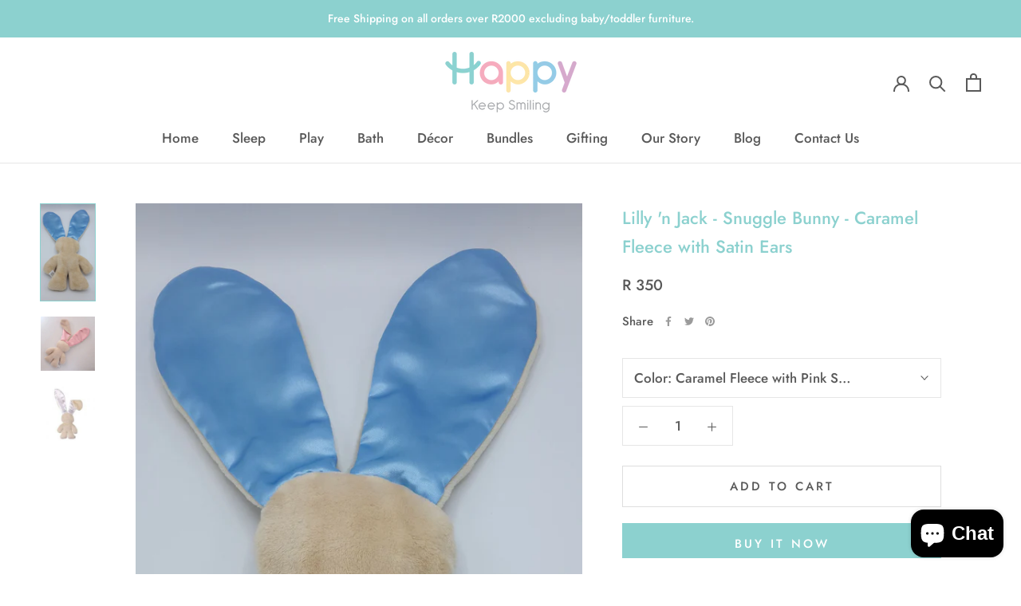

--- FILE ---
content_type: text/html; charset=utf-8
request_url: https://www.thehappybrand.co.za/collections/soft-toys/products/lilly-n-jack-snuggle-bunny-caramel-fleece-with-satin-ears
body_size: 26193
content:
<!doctype html>

<html class="no-js" lang="en">
  <head>
    <!-- Global site tag (gtag.js) - Google Ads: 585268956 -->
<script async src="https://www.googletagmanager.com/gtag/js?id=AW-585268956"></script>
<script>
  window.dataLayer = window.dataLayer || [];
  function gtag(){dataLayer.push(arguments);}
  gtag('js', new Date());

  gtag('config', 'AW-585268956');
</script>

    <meta name="facebook-domain-verification" content="q95rw0tbjjn7zasfag7gmfjw8cbm3i" />
    <meta name="facebook-domain-verification" content="3nhrpisqur2vl0uxvy1asberg5ehsq" />
    <meta charset="utf-8"> 
    <meta http-equiv="X-UA-Compatible" content="IE=edge,chrome=1">
    <meta name="viewport" content="width=device-width, initial-scale=1.0, height=device-height, minimum-scale=1.0, maximum-scale=1.0">
    <meta name="theme-color" content="">

    <title>
      Lilly &#39;n Jack - Snuggle Bunny - Caramel Fleece with Satin Ears &ndash; The Happy Brand
    </title><meta name="description" content="Made for bedtime, the Original Snuggle Bunny is the perfect snuggle toy for your baby or toddler. The softest fleece, combined with silky satin or cotton ears, makes this tactile bunny comforter an absolute must-have!"><link rel="canonical" href="https://www.thehappybrand.co.za/products/lilly-n-jack-snuggle-bunny-caramel-fleece-with-satin-ears"><link rel="shortcut icon" href="//www.thehappybrand.co.za/cdn/shop/files/fav_96x.png?v=1626775878" type="image/png"><meta property="og:type" content="product">
  <meta property="og:title" content="Lilly &#39;n Jack - Snuggle Bunny - Caramel Fleece with Satin Ears"><meta property="og:image" content="http://www.thehappybrand.co.za/cdn/shop/products/lilly-n-jack-snuggle-bunny-caramel-fleece-with-satin-ears-plushie-lilly-n-jack-caramel-fleece-with-blue-satin-ears-450865.jpg?v=1659013006">
    <meta property="og:image:secure_url" content="https://www.thehappybrand.co.za/cdn/shop/products/lilly-n-jack-snuggle-bunny-caramel-fleece-with-satin-ears-plushie-lilly-n-jack-caramel-fleece-with-blue-satin-ears-450865.jpg?v=1659013006">
    <meta property="og:image:width" content="2322">
    <meta property="og:image:height" content="4128"><meta property="product:price:amount" content="350.00">
  <meta property="product:price:currency" content="ZAR"><meta property="og:description" content="Made for bedtime, the Original Snuggle Bunny is the perfect snuggle toy for your baby or toddler. The softest fleece, combined with silky satin or cotton ears, makes this tactile bunny comforter an absolute must-have!"><meta property="og:url" content="https://www.thehappybrand.co.za/products/lilly-n-jack-snuggle-bunny-caramel-fleece-with-satin-ears">
<meta property="og:site_name" content="The Happy Brand"><meta name="twitter:card" content="summary"><meta name="twitter:title" content="Lilly &#39;n Jack - Snuggle Bunny - Caramel Fleece with Satin Ears">
  <meta name="twitter:description" content="Made for bedtime, the Original Snuggle Bunny is the perfect snuggle toy for your baby or toddler. The softest fleece, combined with silky satin or cotton ears, makes this tactile bunny comforter an absolute must-have! Some reasons why EVERY baby deserves a Lily ‘n Jack Snuggle Bunny : Safety tested in Europe to meet international toy safety standards – check for the “CE” tag sewn into every bunny. Filled with hypoallergenic unicurl, the bunny is able to retain mom’s scent after sleeping with it for a night or two – a comfort when baby is learning to fall asleep on their own. The bunny is fully washable and comes with a drawstring organza bag … not only pretty packaging,  but useful when machine washing the bunny on a gentle cycle The bunny is lightweight (+- 100 grams) and is completely">
  <meta name="twitter:image" content="https://www.thehappybrand.co.za/cdn/shop/products/lilly-n-jack-snuggle-bunny-caramel-fleece-with-satin-ears-plushie-lilly-n-jack-caramel-fleece-with-blue-satin-ears-450865_600x600_crop_center.jpg?v=1659013006">
    <style>
  @font-face {
  font-family: Jost;
  font-weight: 500;
  font-style: normal;
  font-display: fallback;
  src: url("//www.thehappybrand.co.za/cdn/fonts/jost/jost_n5.7c8497861ffd15f4e1284cd221f14658b0e95d61.woff2") format("woff2"),
       url("//www.thehappybrand.co.za/cdn/fonts/jost/jost_n5.fb6a06896db583cc2df5ba1b30d9c04383119dd9.woff") format("woff");
}

  @font-face {
  font-family: Jost;
  font-weight: 500;
  font-style: normal;
  font-display: fallback;
  src: url("//www.thehappybrand.co.za/cdn/fonts/jost/jost_n5.7c8497861ffd15f4e1284cd221f14658b0e95d61.woff2") format("woff2"),
       url("//www.thehappybrand.co.za/cdn/fonts/jost/jost_n5.fb6a06896db583cc2df5ba1b30d9c04383119dd9.woff") format("woff");
}


  @font-face {
  font-family: Jost;
  font-weight: 700;
  font-style: normal;
  font-display: fallback;
  src: url("//www.thehappybrand.co.za/cdn/fonts/jost/jost_n7.921dc18c13fa0b0c94c5e2517ffe06139c3615a3.woff2") format("woff2"),
       url("//www.thehappybrand.co.za/cdn/fonts/jost/jost_n7.cbfc16c98c1e195f46c536e775e4e959c5f2f22b.woff") format("woff");
}

  @font-face {
  font-family: Jost;
  font-weight: 500;
  font-style: italic;
  font-display: fallback;
  src: url("//www.thehappybrand.co.za/cdn/fonts/jost/jost_i5.a6c7dbde35f2b89f8461eacda9350127566e5d51.woff2") format("woff2"),
       url("//www.thehappybrand.co.za/cdn/fonts/jost/jost_i5.2b58baee736487eede6bcdb523ca85eea2418357.woff") format("woff");
}

  @font-face {
  font-family: Jost;
  font-weight: 700;
  font-style: italic;
  font-display: fallback;
  src: url("//www.thehappybrand.co.za/cdn/fonts/jost/jost_i7.d8201b854e41e19d7ed9b1a31fe4fe71deea6d3f.woff2") format("woff2"),
       url("//www.thehappybrand.co.za/cdn/fonts/jost/jost_i7.eae515c34e26b6c853efddc3fc0c552e0de63757.woff") format("woff");
}


  :root {
    --heading-font-family : Jost, sans-serif;
    --heading-font-weight : 500;
    --heading-font-style  : normal;

    --text-font-family : Jost, sans-serif;
    --text-font-weight : 500;
    --text-font-style  : normal;

    --base-text-font-size   : 17px;
    --default-text-font-size: 14px;--background          : #ffffff;
    --background-rgb      : 255, 255, 255;
    --light-background    : #ffffff;
    --light-background-rgb: 255, 255, 255;
    --heading-color       : #8cd1cf;
    --text-color          : #595959;
    --text-color-rgb      : 89, 89, 89;
    --text-color-light    : #595959;
    --text-color-light-rgb: 89, 89, 89;
    --link-color          : #000000;
    --link-color-rgb      : 0, 0, 0;
    --border-color        : #e6e6e6;
    --border-color-rgb    : 230, 230, 230;

    --button-background    : #8cd1cf;
    --button-background-rgb: 140, 209, 207;
    --button-text-color    : #ffffff;

    --header-background       : #ffffff;
    --header-heading-color    : #595959;
    --header-light-text-color : #595959;
    --header-border-color     : #e6e6e6;

    --footer-background    : #fce7a8;
    --footer-text-color    : #595959;
    --footer-heading-color : #595959;
    --footer-border-color  : #e4d29c;

    --navigation-background      : #ffffff;
    --navigation-background-rgb  : 255, 255, 255;
    --navigation-text-color      : #595959;
    --navigation-text-color-light: rgba(89, 89, 89, 0.5);
    --navigation-border-color    : rgba(89, 89, 89, 0.25);

    --newsletter-popup-background     : #f5aabc;
    --newsletter-popup-text-color     : #ffffff;
    --newsletter-popup-text-color-rgb : 255, 255, 255;

    --secondary-elements-background       : #fce7a8;
    --secondary-elements-background-rgb   : 252, 231, 168;
    --secondary-elements-text-color       : #595959;
    --secondary-elements-text-color-light : rgba(89, 89, 89, 0.5);
    --secondary-elements-border-color     : rgba(89, 89, 89, 0.25);

    --product-sale-price-color    : #8cd1cf;
    --product-sale-price-color-rgb: 140, 209, 207;

    /* Shopify related variables */
    --payment-terms-background-color: #ffffff;

    /* Products */

    --horizontal-spacing-four-products-per-row: 40px;
        --horizontal-spacing-two-products-per-row : 40px;

    --vertical-spacing-four-products-per-row: 60px;
        --vertical-spacing-two-products-per-row : 75px;

    /* Animation */
    --drawer-transition-timing: cubic-bezier(0.645, 0.045, 0.355, 1);
    --header-base-height: 80px; /* We set a default for browsers that do not support CSS variables */

    /* Cursors */
    --cursor-zoom-in-svg    : url(//www.thehappybrand.co.za/cdn/shop/t/3/assets/cursor-zoom-in.svg?v=38165548209504301111626776747);
    --cursor-zoom-in-2x-svg : url(//www.thehappybrand.co.za/cdn/shop/t/3/assets/cursor-zoom-in-2x.svg?v=57453987917600238771626776747);
  }
</style>

<script>
  // IE11 does not have support for CSS variables, so we have to polyfill them
  if (!(((window || {}).CSS || {}).supports && window.CSS.supports('(--a: 0)'))) {
    const script = document.createElement('script');
    script.type = 'text/javascript';
    script.src = 'https://cdn.jsdelivr.net/npm/css-vars-ponyfill@2';
    script.onload = function() {
      cssVars({});
    };

    document.getElementsByTagName('head')[0].appendChild(script);
  }
</script>

    <script>window.performance && window.performance.mark && window.performance.mark('shopify.content_for_header.start');</script><meta name="google-site-verification" content="E5O8osWKE-PnrpSZ6hFGJZIJlz3A-poHOeBqu8MUz_U">
<meta name="google-site-verification" content="E5O8osWKE-PnrpSZ6hFGJZIJlz3A-poHOeBqu8MUz_U">
<meta name="facebook-domain-verification" content="q95rw0tbjjn7zasfag7gmfjw8cbm3i">
<meta id="shopify-digital-wallet" name="shopify-digital-wallet" content="/24427692137/digital_wallets/dialog">
<link rel="alternate" type="application/json+oembed" href="https://www.thehappybrand.co.za/products/lilly-n-jack-snuggle-bunny-caramel-fleece-with-satin-ears.oembed">
<script async="async" src="/checkouts/internal/preloads.js?locale=en-ZA"></script>
<script id="shopify-features" type="application/json">{"accessToken":"57eac9338dfaf60a41050650de2204bd","betas":["rich-media-storefront-analytics"],"domain":"www.thehappybrand.co.za","predictiveSearch":true,"shopId":24427692137,"locale":"en"}</script>
<script>var Shopify = Shopify || {};
Shopify.shop = "happy-toddler-beds.myshopify.com";
Shopify.locale = "en";
Shopify.currency = {"active":"ZAR","rate":"1.0"};
Shopify.country = "ZA";
Shopify.theme = {"name":"Prestige","id":124478423239,"schema_name":"Prestige","schema_version":"4.14.5","theme_store_id":855,"role":"main"};
Shopify.theme.handle = "null";
Shopify.theme.style = {"id":null,"handle":null};
Shopify.cdnHost = "www.thehappybrand.co.za/cdn";
Shopify.routes = Shopify.routes || {};
Shopify.routes.root = "/";</script>
<script type="module">!function(o){(o.Shopify=o.Shopify||{}).modules=!0}(window);</script>
<script>!function(o){function n(){var o=[];function n(){o.push(Array.prototype.slice.apply(arguments))}return n.q=o,n}var t=o.Shopify=o.Shopify||{};t.loadFeatures=n(),t.autoloadFeatures=n()}(window);</script>
<script id="shop-js-analytics" type="application/json">{"pageType":"product"}</script>
<script defer="defer" async type="module" src="//www.thehappybrand.co.za/cdn/shopifycloud/shop-js/modules/v2/client.init-shop-cart-sync_C5BV16lS.en.esm.js"></script>
<script defer="defer" async type="module" src="//www.thehappybrand.co.za/cdn/shopifycloud/shop-js/modules/v2/chunk.common_CygWptCX.esm.js"></script>
<script type="module">
  await import("//www.thehappybrand.co.za/cdn/shopifycloud/shop-js/modules/v2/client.init-shop-cart-sync_C5BV16lS.en.esm.js");
await import("//www.thehappybrand.co.za/cdn/shopifycloud/shop-js/modules/v2/chunk.common_CygWptCX.esm.js");

  window.Shopify.SignInWithShop?.initShopCartSync?.({"fedCMEnabled":true,"windoidEnabled":true});

</script>
<script>(function() {
  var isLoaded = false;
  function asyncLoad() {
    if (isLoaded) return;
    isLoaded = true;
    var urls = ["https:\/\/cdn.shopify.com\/s\/files\/1\/0683\/1371\/0892\/files\/splmn-shopify-prod-August-31.min.js?v=1693985059\u0026shop=happy-toddler-beds.myshopify.com"];
    for (var i = 0; i < urls.length; i++) {
      var s = document.createElement('script');
      s.type = 'text/javascript';
      s.async = true;
      s.src = urls[i];
      var x = document.getElementsByTagName('script')[0];
      x.parentNode.insertBefore(s, x);
    }
  };
  if(window.attachEvent) {
    window.attachEvent('onload', asyncLoad);
  } else {
    window.addEventListener('load', asyncLoad, false);
  }
})();</script>
<script id="__st">var __st={"a":24427692137,"offset":7200,"reqid":"ced36402-9f04-4adc-b395-8d40d4981b63-1768637359","pageurl":"www.thehappybrand.co.za\/collections\/soft-toys\/products\/lilly-n-jack-snuggle-bunny-caramel-fleece-with-satin-ears","u":"7e345553ebe2","p":"product","rtyp":"product","rid":4755399737449};</script>
<script>window.ShopifyPaypalV4VisibilityTracking = true;</script>
<script id="captcha-bootstrap">!function(){'use strict';const t='contact',e='account',n='new_comment',o=[[t,t],['blogs',n],['comments',n],[t,'customer']],c=[[e,'customer_login'],[e,'guest_login'],[e,'recover_customer_password'],[e,'create_customer']],r=t=>t.map((([t,e])=>`form[action*='/${t}']:not([data-nocaptcha='true']) input[name='form_type'][value='${e}']`)).join(','),a=t=>()=>t?[...document.querySelectorAll(t)].map((t=>t.form)):[];function s(){const t=[...o],e=r(t);return a(e)}const i='password',u='form_key',d=['recaptcha-v3-token','g-recaptcha-response','h-captcha-response',i],f=()=>{try{return window.sessionStorage}catch{return}},m='__shopify_v',_=t=>t.elements[u];function p(t,e,n=!1){try{const o=window.sessionStorage,c=JSON.parse(o.getItem(e)),{data:r}=function(t){const{data:e,action:n}=t;return t[m]||n?{data:e,action:n}:{data:t,action:n}}(c);for(const[e,n]of Object.entries(r))t.elements[e]&&(t.elements[e].value=n);n&&o.removeItem(e)}catch(o){console.error('form repopulation failed',{error:o})}}const l='form_type',E='cptcha';function T(t){t.dataset[E]=!0}const w=window,h=w.document,L='Shopify',v='ce_forms',y='captcha';let A=!1;((t,e)=>{const n=(g='f06e6c50-85a8-45c8-87d0-21a2b65856fe',I='https://cdn.shopify.com/shopifycloud/storefront-forms-hcaptcha/ce_storefront_forms_captcha_hcaptcha.v1.5.2.iife.js',D={infoText:'Protected by hCaptcha',privacyText:'Privacy',termsText:'Terms'},(t,e,n)=>{const o=w[L][v],c=o.bindForm;if(c)return c(t,g,e,D).then(n);var r;o.q.push([[t,g,e,D],n]),r=I,A||(h.body.append(Object.assign(h.createElement('script'),{id:'captcha-provider',async:!0,src:r})),A=!0)});var g,I,D;w[L]=w[L]||{},w[L][v]=w[L][v]||{},w[L][v].q=[],w[L][y]=w[L][y]||{},w[L][y].protect=function(t,e){n(t,void 0,e),T(t)},Object.freeze(w[L][y]),function(t,e,n,w,h,L){const[v,y,A,g]=function(t,e,n){const i=e?o:[],u=t?c:[],d=[...i,...u],f=r(d),m=r(i),_=r(d.filter((([t,e])=>n.includes(e))));return[a(f),a(m),a(_),s()]}(w,h,L),I=t=>{const e=t.target;return e instanceof HTMLFormElement?e:e&&e.form},D=t=>v().includes(t);t.addEventListener('submit',(t=>{const e=I(t);if(!e)return;const n=D(e)&&!e.dataset.hcaptchaBound&&!e.dataset.recaptchaBound,o=_(e),c=g().includes(e)&&(!o||!o.value);(n||c)&&t.preventDefault(),c&&!n&&(function(t){try{if(!f())return;!function(t){const e=f();if(!e)return;const n=_(t);if(!n)return;const o=n.value;o&&e.removeItem(o)}(t);const e=Array.from(Array(32),(()=>Math.random().toString(36)[2])).join('');!function(t,e){_(t)||t.append(Object.assign(document.createElement('input'),{type:'hidden',name:u})),t.elements[u].value=e}(t,e),function(t,e){const n=f();if(!n)return;const o=[...t.querySelectorAll(`input[type='${i}']`)].map((({name:t})=>t)),c=[...d,...o],r={};for(const[a,s]of new FormData(t).entries())c.includes(a)||(r[a]=s);n.setItem(e,JSON.stringify({[m]:1,action:t.action,data:r}))}(t,e)}catch(e){console.error('failed to persist form',e)}}(e),e.submit())}));const S=(t,e)=>{t&&!t.dataset[E]&&(n(t,e.some((e=>e===t))),T(t))};for(const o of['focusin','change'])t.addEventListener(o,(t=>{const e=I(t);D(e)&&S(e,y())}));const B=e.get('form_key'),M=e.get(l),P=B&&M;t.addEventListener('DOMContentLoaded',(()=>{const t=y();if(P)for(const e of t)e.elements[l].value===M&&p(e,B);[...new Set([...A(),...v().filter((t=>'true'===t.dataset.shopifyCaptcha))])].forEach((e=>S(e,t)))}))}(h,new URLSearchParams(w.location.search),n,t,e,['guest_login'])})(!0,!0)}();</script>
<script integrity="sha256-4kQ18oKyAcykRKYeNunJcIwy7WH5gtpwJnB7kiuLZ1E=" data-source-attribution="shopify.loadfeatures" defer="defer" src="//www.thehappybrand.co.za/cdn/shopifycloud/storefront/assets/storefront/load_feature-a0a9edcb.js" crossorigin="anonymous"></script>
<script data-source-attribution="shopify.dynamic_checkout.dynamic.init">var Shopify=Shopify||{};Shopify.PaymentButton=Shopify.PaymentButton||{isStorefrontPortableWallets:!0,init:function(){window.Shopify.PaymentButton.init=function(){};var t=document.createElement("script");t.src="https://www.thehappybrand.co.za/cdn/shopifycloud/portable-wallets/latest/portable-wallets.en.js",t.type="module",document.head.appendChild(t)}};
</script>
<script data-source-attribution="shopify.dynamic_checkout.buyer_consent">
  function portableWalletsHideBuyerConsent(e){var t=document.getElementById("shopify-buyer-consent"),n=document.getElementById("shopify-subscription-policy-button");t&&n&&(t.classList.add("hidden"),t.setAttribute("aria-hidden","true"),n.removeEventListener("click",e))}function portableWalletsShowBuyerConsent(e){var t=document.getElementById("shopify-buyer-consent"),n=document.getElementById("shopify-subscription-policy-button");t&&n&&(t.classList.remove("hidden"),t.removeAttribute("aria-hidden"),n.addEventListener("click",e))}window.Shopify?.PaymentButton&&(window.Shopify.PaymentButton.hideBuyerConsent=portableWalletsHideBuyerConsent,window.Shopify.PaymentButton.showBuyerConsent=portableWalletsShowBuyerConsent);
</script>
<script>
  function portableWalletsCleanup(e){e&&e.src&&console.error("Failed to load portable wallets script "+e.src);var t=document.querySelectorAll("shopify-accelerated-checkout .shopify-payment-button__skeleton, shopify-accelerated-checkout-cart .wallet-cart-button__skeleton"),e=document.getElementById("shopify-buyer-consent");for(let e=0;e<t.length;e++)t[e].remove();e&&e.remove()}function portableWalletsNotLoadedAsModule(e){e instanceof ErrorEvent&&"string"==typeof e.message&&e.message.includes("import.meta")&&"string"==typeof e.filename&&e.filename.includes("portable-wallets")&&(window.removeEventListener("error",portableWalletsNotLoadedAsModule),window.Shopify.PaymentButton.failedToLoad=e,"loading"===document.readyState?document.addEventListener("DOMContentLoaded",window.Shopify.PaymentButton.init):window.Shopify.PaymentButton.init())}window.addEventListener("error",portableWalletsNotLoadedAsModule);
</script>

<script type="module" src="https://www.thehappybrand.co.za/cdn/shopifycloud/portable-wallets/latest/portable-wallets.en.js" onError="portableWalletsCleanup(this)" crossorigin="anonymous"></script>
<script nomodule>
  document.addEventListener("DOMContentLoaded", portableWalletsCleanup);
</script>

<link id="shopify-accelerated-checkout-styles" rel="stylesheet" media="screen" href="https://www.thehappybrand.co.za/cdn/shopifycloud/portable-wallets/latest/accelerated-checkout-backwards-compat.css" crossorigin="anonymous">
<style id="shopify-accelerated-checkout-cart">
        #shopify-buyer-consent {
  margin-top: 1em;
  display: inline-block;
  width: 100%;
}

#shopify-buyer-consent.hidden {
  display: none;
}

#shopify-subscription-policy-button {
  background: none;
  border: none;
  padding: 0;
  text-decoration: underline;
  font-size: inherit;
  cursor: pointer;
}

#shopify-subscription-policy-button::before {
  box-shadow: none;
}

      </style>

<script>window.performance && window.performance.mark && window.performance.mark('shopify.content_for_header.end');</script>

    <link rel="stylesheet" href="//www.thehappybrand.co.za/cdn/shop/t/3/assets/theme.css?v=173222407966643756291647510444">

    <script>// This allows to expose several variables to the global scope, to be used in scripts
      window.theme = {
        pageType: "product",
        moneyFormat: "R {{amount}}",
        moneyWithCurrencyFormat: "R {{amount}} ZAR",
        productImageSize: "square",
        searchMode: "product",
        showPageTransition: false,
        showElementStaggering: false,
        showImageZooming: false
      };

      window.routes = {
        rootUrl: "\/",
        rootUrlWithoutSlash: '',
        cartUrl: "\/cart",
        cartAddUrl: "\/cart\/add",
        cartChangeUrl: "\/cart\/change",
        searchUrl: "\/search",
        productRecommendationsUrl: "\/recommendations\/products"
      };

      window.languages = {
        cartAddNote: "Add Order Note",
        cartEditNote: "Edit Order Note",
        productImageLoadingError: "This image could not be loaded. Please try to reload the page.",
        productFormAddToCart: "Add to cart",
        productFormUnavailable: "Unavailable",
        productFormSoldOut: "Sold Out",
        shippingEstimatorOneResult: "1 option available:",
        shippingEstimatorMoreResults: "{{count}} options available:",
        shippingEstimatorNoResults: "No shipping could be found"
      };

      window.lazySizesConfig = {
        loadHidden: false,
        hFac: 0.5,
        expFactor: 2,
        ricTimeout: 150,
        lazyClass: 'Image--lazyLoad',
        loadingClass: 'Image--lazyLoading',
        loadedClass: 'Image--lazyLoaded'
      };

      document.documentElement.className = document.documentElement.className.replace('no-js', 'js');
      document.documentElement.style.setProperty('--window-height', window.innerHeight + 'px');

      // We do a quick detection of some features (we could use Modernizr but for so little...)
      (function() {
        document.documentElement.className += ((window.CSS && window.CSS.supports('(position: sticky) or (position: -webkit-sticky)')) ? ' supports-sticky' : ' no-supports-sticky');
        document.documentElement.className += (window.matchMedia('(-moz-touch-enabled: 1), (hover: none)')).matches ? ' no-supports-hover' : ' supports-hover';
      }());
    </script>

    <script src="//www.thehappybrand.co.za/cdn/shop/t/3/assets/lazysizes.min.js?v=174358363404432586981624885408" async></script><script src="https://polyfill-fastly.net/v3/polyfill.min.js?unknown=polyfill&features=fetch,Element.prototype.closest,Element.prototype.remove,Element.prototype.classList,Array.prototype.includes,Array.prototype.fill,Object.assign,CustomEvent,IntersectionObserver,IntersectionObserverEntry,URL" defer></script>
    <script src="//www.thehappybrand.co.za/cdn/shop/t/3/assets/libs.min.js?v=26178543184394469741624885408" defer></script>
    <script src="//www.thehappybrand.co.za/cdn/shop/t/3/assets/theme.min.js?v=67427764916843642421625497710" defer></script>
    <script src="//www.thehappybrand.co.za/cdn/shop/t/3/assets/custom.js?v=183944157590872491501624885410" defer></script>

    <script>
      (function () {
        window.onpageshow = function() {
          if (window.theme.showPageTransition) {
            var pageTransition = document.querySelector('.PageTransition');

            if (pageTransition) {
              pageTransition.style.visibility = 'visible';
              pageTransition.style.opacity = '0';
            }
          }

          // When the page is loaded from the cache, we have to reload the cart content
          document.documentElement.dispatchEvent(new CustomEvent('cart:refresh', {
            bubbles: true
          }));
        };
      })();
    </script>

    
  <script type="application/ld+json">
  {
    "@context": "http://schema.org",
    "@type": "Product",
    "offers": [{
          "@type": "Offer",
          "name": "Caramel Fleece with Pink Satin Ears",
          "availability":"https://schema.org/InStock",
          "price": 350.0,
          "priceCurrency": "ZAR",
          "priceValidUntil": "2026-01-27","url": "/products/lilly-n-jack-snuggle-bunny-caramel-fleece-with-satin-ears?variant=32661638447209"
        },
{
          "@type": "Offer",
          "name": "Caramel Fleece with Blue Satin Ears",
          "availability":"https://schema.org/InStock",
          "price": 350.0,
          "priceCurrency": "ZAR",
          "priceValidUntil": "2026-01-27","url": "/products/lilly-n-jack-snuggle-bunny-caramel-fleece-with-satin-ears?variant=32661638479977"
        },
{
          "@type": "Offer",
          "name": "Caramel Fleece with White Satin Ears",
          "availability":"https://schema.org/InStock",
          "price": 350.0,
          "priceCurrency": "ZAR",
          "priceValidUntil": "2026-01-27","url": "/products/lilly-n-jack-snuggle-bunny-caramel-fleece-with-satin-ears?variant=32661638512745"
        }
],
    "brand": {
      "name": "Lilly 'n Jack"
    },
    "name": "Lilly 'n Jack - Snuggle Bunny - Caramel Fleece with Satin Ears",
    "description": "Made for bedtime, the Original Snuggle Bunny is the perfect snuggle toy for your baby or toddler. The softest fleece, combined with silky satin or cotton ears, makes this tactile bunny comforter an absolute must-have!\nSome reasons why EVERY baby deserves a Lily ‘n Jack Snuggle Bunny :\n\nSafety tested in Europe to meet international toy safety standards – check for the “CE” tag sewn into every bunny.\nFilled with hypoallergenic unicurl, the bunny is able to retain mom’s scent after sleeping with it for a night or two – a comfort when baby is learning to fall asleep on their own.\nThe bunny is fully washable and comes with a drawstring organza bag … not only pretty packaging,  but useful when machine washing the bunny on a gentle cycle\nThe bunny is lightweight (+- 100 grams) and is completely free of embellishments\nProudly endorsed by sleep therapists and baby development expert, Meg Faure (megfaure.com)\n\n ",
    "category": "Plushie",
    "url": "/products/lilly-n-jack-snuggle-bunny-caramel-fleece-with-satin-ears",
    "sku": "",
    "image": {
      "@type": "ImageObject",
      "url": "https://www.thehappybrand.co.za/cdn/shop/products/lilly-n-jack-snuggle-bunny-caramel-fleece-with-satin-ears-plushie-lilly-n-jack-caramel-fleece-with-blue-satin-ears-450865_1024x.jpg?v=1659013006",
      "image": "https://www.thehappybrand.co.za/cdn/shop/products/lilly-n-jack-snuggle-bunny-caramel-fleece-with-satin-ears-plushie-lilly-n-jack-caramel-fleece-with-blue-satin-ears-450865_1024x.jpg?v=1659013006",
      "name": "Lilly 'n Jack Snuggle Bunny Caramel Fleece with Blue Satin Ears",
      "width": "1024",
      "height": "1024"
    }
  }
  </script>



  <script type="application/ld+json">
  {
    "@context": "http://schema.org",
    "@type": "BreadcrumbList",
  "itemListElement": [{
      "@type": "ListItem",
      "position": 1,
      "name": "Translation missing: en.general.breadcrumb.home",
      "item": "https://www.thehappybrand.co.za"
    },{
          "@type": "ListItem",
          "position": 2,
          "name": "Soft Toys",
          "item": "https://www.thehappybrand.co.za/collections/soft-toys"
        }, {
          "@type": "ListItem",
          "position": 3,
          "name": "Lilly 'n Jack - Snuggle Bunny - Caramel Fleece with Satin Ears",
          "item": "https://www.thehappybrand.co.za/collections/soft-toys/products/lilly-n-jack-snuggle-bunny-caramel-fleece-with-satin-ears"
        }]
  }
  </script>

  

<!-- BEGIN app block: shopify://apps/pagefly-page-builder/blocks/app-embed/83e179f7-59a0-4589-8c66-c0dddf959200 -->

<!-- BEGIN app snippet: pagefly-cro-ab-testing-main -->







<script>
  ;(function () {
    const url = new URL(window.location)
    const viewParam = url.searchParams.get('view')
    if (viewParam && viewParam.includes('variant-pf-')) {
      url.searchParams.set('pf_v', viewParam)
      url.searchParams.delete('view')
      window.history.replaceState({}, '', url)
    }
  })()
</script>



<script type='module'>
  
  window.PAGEFLY_CRO = window.PAGEFLY_CRO || {}

  window.PAGEFLY_CRO['data_debug'] = {
    original_template_suffix: "all_products",
    allow_ab_test: false,
    ab_test_start_time: 0,
    ab_test_end_time: 0,
    today_date_time: 1768637360000,
  }
  window.PAGEFLY_CRO['GA4'] = { enabled: false}
</script>

<!-- END app snippet -->








  <script src='https://cdn.shopify.com/extensions/019bb4f9-aed6-78a3-be91-e9d44663e6bf/pagefly-page-builder-215/assets/pagefly-helper.js' defer='defer'></script>

  <script src='https://cdn.shopify.com/extensions/019bb4f9-aed6-78a3-be91-e9d44663e6bf/pagefly-page-builder-215/assets/pagefly-general-helper.js' defer='defer'></script>

  <script src='https://cdn.shopify.com/extensions/019bb4f9-aed6-78a3-be91-e9d44663e6bf/pagefly-page-builder-215/assets/pagefly-snap-slider.js' defer='defer'></script>

  <script src='https://cdn.shopify.com/extensions/019bb4f9-aed6-78a3-be91-e9d44663e6bf/pagefly-page-builder-215/assets/pagefly-slideshow-v3.js' defer='defer'></script>

  <script src='https://cdn.shopify.com/extensions/019bb4f9-aed6-78a3-be91-e9d44663e6bf/pagefly-page-builder-215/assets/pagefly-slideshow-v4.js' defer='defer'></script>

  <script src='https://cdn.shopify.com/extensions/019bb4f9-aed6-78a3-be91-e9d44663e6bf/pagefly-page-builder-215/assets/pagefly-glider.js' defer='defer'></script>

  <script src='https://cdn.shopify.com/extensions/019bb4f9-aed6-78a3-be91-e9d44663e6bf/pagefly-page-builder-215/assets/pagefly-slideshow-v1-v2.js' defer='defer'></script>

  <script src='https://cdn.shopify.com/extensions/019bb4f9-aed6-78a3-be91-e9d44663e6bf/pagefly-page-builder-215/assets/pagefly-product-media.js' defer='defer'></script>

  <script src='https://cdn.shopify.com/extensions/019bb4f9-aed6-78a3-be91-e9d44663e6bf/pagefly-page-builder-215/assets/pagefly-product.js' defer='defer'></script>


<script id='pagefly-helper-data' type='application/json'>
  {
    "page_optimization": {
      "assets_prefetching": false
    },
    "elements_asset_mapper": {
      "Accordion": "https://cdn.shopify.com/extensions/019bb4f9-aed6-78a3-be91-e9d44663e6bf/pagefly-page-builder-215/assets/pagefly-accordion.js",
      "Accordion3": "https://cdn.shopify.com/extensions/019bb4f9-aed6-78a3-be91-e9d44663e6bf/pagefly-page-builder-215/assets/pagefly-accordion3.js",
      "CountDown": "https://cdn.shopify.com/extensions/019bb4f9-aed6-78a3-be91-e9d44663e6bf/pagefly-page-builder-215/assets/pagefly-countdown.js",
      "GMap1": "https://cdn.shopify.com/extensions/019bb4f9-aed6-78a3-be91-e9d44663e6bf/pagefly-page-builder-215/assets/pagefly-gmap.js",
      "GMap2": "https://cdn.shopify.com/extensions/019bb4f9-aed6-78a3-be91-e9d44663e6bf/pagefly-page-builder-215/assets/pagefly-gmap.js",
      "GMapBasicV2": "https://cdn.shopify.com/extensions/019bb4f9-aed6-78a3-be91-e9d44663e6bf/pagefly-page-builder-215/assets/pagefly-gmap.js",
      "GMapAdvancedV2": "https://cdn.shopify.com/extensions/019bb4f9-aed6-78a3-be91-e9d44663e6bf/pagefly-page-builder-215/assets/pagefly-gmap.js",
      "HTML.Video": "https://cdn.shopify.com/extensions/019bb4f9-aed6-78a3-be91-e9d44663e6bf/pagefly-page-builder-215/assets/pagefly-htmlvideo.js",
      "HTML.Video2": "https://cdn.shopify.com/extensions/019bb4f9-aed6-78a3-be91-e9d44663e6bf/pagefly-page-builder-215/assets/pagefly-htmlvideo2.js",
      "HTML.Video3": "https://cdn.shopify.com/extensions/019bb4f9-aed6-78a3-be91-e9d44663e6bf/pagefly-page-builder-215/assets/pagefly-htmlvideo2.js",
      "BackgroundVideo": "https://cdn.shopify.com/extensions/019bb4f9-aed6-78a3-be91-e9d44663e6bf/pagefly-page-builder-215/assets/pagefly-htmlvideo2.js",
      "Instagram": "https://cdn.shopify.com/extensions/019bb4f9-aed6-78a3-be91-e9d44663e6bf/pagefly-page-builder-215/assets/pagefly-instagram.js",
      "Instagram2": "https://cdn.shopify.com/extensions/019bb4f9-aed6-78a3-be91-e9d44663e6bf/pagefly-page-builder-215/assets/pagefly-instagram.js",
      "Insta3": "https://cdn.shopify.com/extensions/019bb4f9-aed6-78a3-be91-e9d44663e6bf/pagefly-page-builder-215/assets/pagefly-instagram3.js",
      "Tabs": "https://cdn.shopify.com/extensions/019bb4f9-aed6-78a3-be91-e9d44663e6bf/pagefly-page-builder-215/assets/pagefly-tab.js",
      "Tabs3": "https://cdn.shopify.com/extensions/019bb4f9-aed6-78a3-be91-e9d44663e6bf/pagefly-page-builder-215/assets/pagefly-tab3.js",
      "ProductBox": "https://cdn.shopify.com/extensions/019bb4f9-aed6-78a3-be91-e9d44663e6bf/pagefly-page-builder-215/assets/pagefly-cart.js",
      "FBPageBox2": "https://cdn.shopify.com/extensions/019bb4f9-aed6-78a3-be91-e9d44663e6bf/pagefly-page-builder-215/assets/pagefly-facebook.js",
      "FBLikeButton2": "https://cdn.shopify.com/extensions/019bb4f9-aed6-78a3-be91-e9d44663e6bf/pagefly-page-builder-215/assets/pagefly-facebook.js",
      "TwitterFeed2": "https://cdn.shopify.com/extensions/019bb4f9-aed6-78a3-be91-e9d44663e6bf/pagefly-page-builder-215/assets/pagefly-twitter.js",
      "Paragraph4": "https://cdn.shopify.com/extensions/019bb4f9-aed6-78a3-be91-e9d44663e6bf/pagefly-page-builder-215/assets/pagefly-paragraph4.js",

      "AliReviews": "https://cdn.shopify.com/extensions/019bb4f9-aed6-78a3-be91-e9d44663e6bf/pagefly-page-builder-215/assets/pagefly-3rd-elements.js",
      "BackInStock": "https://cdn.shopify.com/extensions/019bb4f9-aed6-78a3-be91-e9d44663e6bf/pagefly-page-builder-215/assets/pagefly-3rd-elements.js",
      "GloboBackInStock": "https://cdn.shopify.com/extensions/019bb4f9-aed6-78a3-be91-e9d44663e6bf/pagefly-page-builder-215/assets/pagefly-3rd-elements.js",
      "GrowaveWishlist": "https://cdn.shopify.com/extensions/019bb4f9-aed6-78a3-be91-e9d44663e6bf/pagefly-page-builder-215/assets/pagefly-3rd-elements.js",
      "InfiniteOptionsShopPad": "https://cdn.shopify.com/extensions/019bb4f9-aed6-78a3-be91-e9d44663e6bf/pagefly-page-builder-215/assets/pagefly-3rd-elements.js",
      "InkybayProductPersonalizer": "https://cdn.shopify.com/extensions/019bb4f9-aed6-78a3-be91-e9d44663e6bf/pagefly-page-builder-215/assets/pagefly-3rd-elements.js",
      "LimeSpot": "https://cdn.shopify.com/extensions/019bb4f9-aed6-78a3-be91-e9d44663e6bf/pagefly-page-builder-215/assets/pagefly-3rd-elements.js",
      "Loox": "https://cdn.shopify.com/extensions/019bb4f9-aed6-78a3-be91-e9d44663e6bf/pagefly-page-builder-215/assets/pagefly-3rd-elements.js",
      "Opinew": "https://cdn.shopify.com/extensions/019bb4f9-aed6-78a3-be91-e9d44663e6bf/pagefly-page-builder-215/assets/pagefly-3rd-elements.js",
      "Powr": "https://cdn.shopify.com/extensions/019bb4f9-aed6-78a3-be91-e9d44663e6bf/pagefly-page-builder-215/assets/pagefly-3rd-elements.js",
      "ProductReviews": "https://cdn.shopify.com/extensions/019bb4f9-aed6-78a3-be91-e9d44663e6bf/pagefly-page-builder-215/assets/pagefly-3rd-elements.js",
      "PushOwl": "https://cdn.shopify.com/extensions/019bb4f9-aed6-78a3-be91-e9d44663e6bf/pagefly-page-builder-215/assets/pagefly-3rd-elements.js",
      "ReCharge": "https://cdn.shopify.com/extensions/019bb4f9-aed6-78a3-be91-e9d44663e6bf/pagefly-page-builder-215/assets/pagefly-3rd-elements.js",
      "Rivyo": "https://cdn.shopify.com/extensions/019bb4f9-aed6-78a3-be91-e9d44663e6bf/pagefly-page-builder-215/assets/pagefly-3rd-elements.js",
      "TrackingMore": "https://cdn.shopify.com/extensions/019bb4f9-aed6-78a3-be91-e9d44663e6bf/pagefly-page-builder-215/assets/pagefly-3rd-elements.js",
      "Vitals": "https://cdn.shopify.com/extensions/019bb4f9-aed6-78a3-be91-e9d44663e6bf/pagefly-page-builder-215/assets/pagefly-3rd-elements.js",
      "Wiser": "https://cdn.shopify.com/extensions/019bb4f9-aed6-78a3-be91-e9d44663e6bf/pagefly-page-builder-215/assets/pagefly-3rd-elements.js"
    },
    "custom_elements_mapper": {
      "pf-click-action-element": "https://cdn.shopify.com/extensions/019bb4f9-aed6-78a3-be91-e9d44663e6bf/pagefly-page-builder-215/assets/pagefly-click-action-element.js",
      "pf-dialog-element": "https://cdn.shopify.com/extensions/019bb4f9-aed6-78a3-be91-e9d44663e6bf/pagefly-page-builder-215/assets/pagefly-dialog-element.js"
    }
  }
</script>


<!-- END app block --><!-- BEGIN app block: shopify://apps/frequently-bought/blocks/app-embed-block/b1a8cbea-c844-4842-9529-7c62dbab1b1f --><script>
    window.codeblackbelt = window.codeblackbelt || {};
    window.codeblackbelt.shop = window.codeblackbelt.shop || 'happy-toddler-beds.myshopify.com';
    
        window.codeblackbelt.productId = 4755399737449;</script><script src="//cdn.codeblackbelt.com/widgets/frequently-bought-together/main.min.js?version=2026011710+0200" async></script>
 <!-- END app block --><script src="https://cdn.shopify.com/extensions/7bc9bb47-adfa-4267-963e-cadee5096caf/inbox-1252/assets/inbox-chat-loader.js" type="text/javascript" defer="defer"></script>
<link href="https://monorail-edge.shopifysvc.com" rel="dns-prefetch">
<script>(function(){if ("sendBeacon" in navigator && "performance" in window) {try {var session_token_from_headers = performance.getEntriesByType('navigation')[0].serverTiming.find(x => x.name == '_s').description;} catch {var session_token_from_headers = undefined;}var session_cookie_matches = document.cookie.match(/_shopify_s=([^;]*)/);var session_token_from_cookie = session_cookie_matches && session_cookie_matches.length === 2 ? session_cookie_matches[1] : "";var session_token = session_token_from_headers || session_token_from_cookie || "";function handle_abandonment_event(e) {var entries = performance.getEntries().filter(function(entry) {return /monorail-edge.shopifysvc.com/.test(entry.name);});if (!window.abandonment_tracked && entries.length === 0) {window.abandonment_tracked = true;var currentMs = Date.now();var navigation_start = performance.timing.navigationStart;var payload = {shop_id: 24427692137,url: window.location.href,navigation_start,duration: currentMs - navigation_start,session_token,page_type: "product"};window.navigator.sendBeacon("https://monorail-edge.shopifysvc.com/v1/produce", JSON.stringify({schema_id: "online_store_buyer_site_abandonment/1.1",payload: payload,metadata: {event_created_at_ms: currentMs,event_sent_at_ms: currentMs}}));}}window.addEventListener('pagehide', handle_abandonment_event);}}());</script>
<script id="web-pixels-manager-setup">(function e(e,d,r,n,o){if(void 0===o&&(o={}),!Boolean(null===(a=null===(i=window.Shopify)||void 0===i?void 0:i.analytics)||void 0===a?void 0:a.replayQueue)){var i,a;window.Shopify=window.Shopify||{};var t=window.Shopify;t.analytics=t.analytics||{};var s=t.analytics;s.replayQueue=[],s.publish=function(e,d,r){return s.replayQueue.push([e,d,r]),!0};try{self.performance.mark("wpm:start")}catch(e){}var l=function(){var e={modern:/Edge?\/(1{2}[4-9]|1[2-9]\d|[2-9]\d{2}|\d{4,})\.\d+(\.\d+|)|Firefox\/(1{2}[4-9]|1[2-9]\d|[2-9]\d{2}|\d{4,})\.\d+(\.\d+|)|Chrom(ium|e)\/(9{2}|\d{3,})\.\d+(\.\d+|)|(Maci|X1{2}).+ Version\/(15\.\d+|(1[6-9]|[2-9]\d|\d{3,})\.\d+)([,.]\d+|)( \(\w+\)|)( Mobile\/\w+|) Safari\/|Chrome.+OPR\/(9{2}|\d{3,})\.\d+\.\d+|(CPU[ +]OS|iPhone[ +]OS|CPU[ +]iPhone|CPU IPhone OS|CPU iPad OS)[ +]+(15[._]\d+|(1[6-9]|[2-9]\d|\d{3,})[._]\d+)([._]\d+|)|Android:?[ /-](13[3-9]|1[4-9]\d|[2-9]\d{2}|\d{4,})(\.\d+|)(\.\d+|)|Android.+Firefox\/(13[5-9]|1[4-9]\d|[2-9]\d{2}|\d{4,})\.\d+(\.\d+|)|Android.+Chrom(ium|e)\/(13[3-9]|1[4-9]\d|[2-9]\d{2}|\d{4,})\.\d+(\.\d+|)|SamsungBrowser\/([2-9]\d|\d{3,})\.\d+/,legacy:/Edge?\/(1[6-9]|[2-9]\d|\d{3,})\.\d+(\.\d+|)|Firefox\/(5[4-9]|[6-9]\d|\d{3,})\.\d+(\.\d+|)|Chrom(ium|e)\/(5[1-9]|[6-9]\d|\d{3,})\.\d+(\.\d+|)([\d.]+$|.*Safari\/(?![\d.]+ Edge\/[\d.]+$))|(Maci|X1{2}).+ Version\/(10\.\d+|(1[1-9]|[2-9]\d|\d{3,})\.\d+)([,.]\d+|)( \(\w+\)|)( Mobile\/\w+|) Safari\/|Chrome.+OPR\/(3[89]|[4-9]\d|\d{3,})\.\d+\.\d+|(CPU[ +]OS|iPhone[ +]OS|CPU[ +]iPhone|CPU IPhone OS|CPU iPad OS)[ +]+(10[._]\d+|(1[1-9]|[2-9]\d|\d{3,})[._]\d+)([._]\d+|)|Android:?[ /-](13[3-9]|1[4-9]\d|[2-9]\d{2}|\d{4,})(\.\d+|)(\.\d+|)|Mobile Safari.+OPR\/([89]\d|\d{3,})\.\d+\.\d+|Android.+Firefox\/(13[5-9]|1[4-9]\d|[2-9]\d{2}|\d{4,})\.\d+(\.\d+|)|Android.+Chrom(ium|e)\/(13[3-9]|1[4-9]\d|[2-9]\d{2}|\d{4,})\.\d+(\.\d+|)|Android.+(UC? ?Browser|UCWEB|U3)[ /]?(15\.([5-9]|\d{2,})|(1[6-9]|[2-9]\d|\d{3,})\.\d+)\.\d+|SamsungBrowser\/(5\.\d+|([6-9]|\d{2,})\.\d+)|Android.+MQ{2}Browser\/(14(\.(9|\d{2,})|)|(1[5-9]|[2-9]\d|\d{3,})(\.\d+|))(\.\d+|)|K[Aa][Ii]OS\/(3\.\d+|([4-9]|\d{2,})\.\d+)(\.\d+|)/},d=e.modern,r=e.legacy,n=navigator.userAgent;return n.match(d)?"modern":n.match(r)?"legacy":"unknown"}(),u="modern"===l?"modern":"legacy",c=(null!=n?n:{modern:"",legacy:""})[u],f=function(e){return[e.baseUrl,"/wpm","/b",e.hashVersion,"modern"===e.buildTarget?"m":"l",".js"].join("")}({baseUrl:d,hashVersion:r,buildTarget:u}),m=function(e){var d=e.version,r=e.bundleTarget,n=e.surface,o=e.pageUrl,i=e.monorailEndpoint;return{emit:function(e){var a=e.status,t=e.errorMsg,s=(new Date).getTime(),l=JSON.stringify({metadata:{event_sent_at_ms:s},events:[{schema_id:"web_pixels_manager_load/3.1",payload:{version:d,bundle_target:r,page_url:o,status:a,surface:n,error_msg:t},metadata:{event_created_at_ms:s}}]});if(!i)return console&&console.warn&&console.warn("[Web Pixels Manager] No Monorail endpoint provided, skipping logging."),!1;try{return self.navigator.sendBeacon.bind(self.navigator)(i,l)}catch(e){}var u=new XMLHttpRequest;try{return u.open("POST",i,!0),u.setRequestHeader("Content-Type","text/plain"),u.send(l),!0}catch(e){return console&&console.warn&&console.warn("[Web Pixels Manager] Got an unhandled error while logging to Monorail."),!1}}}}({version:r,bundleTarget:l,surface:e.surface,pageUrl:self.location.href,monorailEndpoint:e.monorailEndpoint});try{o.browserTarget=l,function(e){var d=e.src,r=e.async,n=void 0===r||r,o=e.onload,i=e.onerror,a=e.sri,t=e.scriptDataAttributes,s=void 0===t?{}:t,l=document.createElement("script"),u=document.querySelector("head"),c=document.querySelector("body");if(l.async=n,l.src=d,a&&(l.integrity=a,l.crossOrigin="anonymous"),s)for(var f in s)if(Object.prototype.hasOwnProperty.call(s,f))try{l.dataset[f]=s[f]}catch(e){}if(o&&l.addEventListener("load",o),i&&l.addEventListener("error",i),u)u.appendChild(l);else{if(!c)throw new Error("Did not find a head or body element to append the script");c.appendChild(l)}}({src:f,async:!0,onload:function(){if(!function(){var e,d;return Boolean(null===(d=null===(e=window.Shopify)||void 0===e?void 0:e.analytics)||void 0===d?void 0:d.initialized)}()){var d=window.webPixelsManager.init(e)||void 0;if(d){var r=window.Shopify.analytics;r.replayQueue.forEach((function(e){var r=e[0],n=e[1],o=e[2];d.publishCustomEvent(r,n,o)})),r.replayQueue=[],r.publish=d.publishCustomEvent,r.visitor=d.visitor,r.initialized=!0}}},onerror:function(){return m.emit({status:"failed",errorMsg:"".concat(f," has failed to load")})},sri:function(e){var d=/^sha384-[A-Za-z0-9+/=]+$/;return"string"==typeof e&&d.test(e)}(c)?c:"",scriptDataAttributes:o}),m.emit({status:"loading"})}catch(e){m.emit({status:"failed",errorMsg:(null==e?void 0:e.message)||"Unknown error"})}}})({shopId: 24427692137,storefrontBaseUrl: "https://www.thehappybrand.co.za",extensionsBaseUrl: "https://extensions.shopifycdn.com/cdn/shopifycloud/web-pixels-manager",monorailEndpoint: "https://monorail-edge.shopifysvc.com/unstable/produce_batch",surface: "storefront-renderer",enabledBetaFlags: ["2dca8a86"],webPixelsConfigList: [{"id":"471466183","configuration":"{\"config\":\"{\\\"pixel_id\\\":\\\"G-9STMB3BY0T\\\",\\\"target_country\\\":\\\"ZA\\\",\\\"gtag_events\\\":[{\\\"type\\\":\\\"search\\\",\\\"action_label\\\":[\\\"G-9STMB3BY0T\\\",\\\"AW-585268956\\\/Hv6FCMbzloADENz9iZcC\\\"]},{\\\"type\\\":\\\"begin_checkout\\\",\\\"action_label\\\":[\\\"G-9STMB3BY0T\\\",\\\"AW-585268956\\\/nz8CCMPzloADENz9iZcC\\\"]},{\\\"type\\\":\\\"view_item\\\",\\\"action_label\\\":[\\\"G-9STMB3BY0T\\\",\\\"AW-585268956\\\/bjpRCL3zloADENz9iZcC\\\",\\\"MC-ZXSEV2HCKR\\\"]},{\\\"type\\\":\\\"purchase\\\",\\\"action_label\\\":[\\\"G-9STMB3BY0T\\\",\\\"AW-585268956\\\/7Ze9CLrzloADENz9iZcC\\\",\\\"MC-ZXSEV2HCKR\\\"]},{\\\"type\\\":\\\"page_view\\\",\\\"action_label\\\":[\\\"G-9STMB3BY0T\\\",\\\"AW-585268956\\\/yE7eCLfzloADENz9iZcC\\\",\\\"MC-ZXSEV2HCKR\\\"]},{\\\"type\\\":\\\"add_payment_info\\\",\\\"action_label\\\":[\\\"G-9STMB3BY0T\\\",\\\"AW-585268956\\\/Ki6BCMnzloADENz9iZcC\\\"]},{\\\"type\\\":\\\"add_to_cart\\\",\\\"action_label\\\":[\\\"G-9STMB3BY0T\\\",\\\"AW-585268956\\\/WeB2CMDzloADENz9iZcC\\\"]}],\\\"enable_monitoring_mode\\\":false}\"}","eventPayloadVersion":"v1","runtimeContext":"OPEN","scriptVersion":"b2a88bafab3e21179ed38636efcd8a93","type":"APP","apiClientId":1780363,"privacyPurposes":[],"dataSharingAdjustments":{"protectedCustomerApprovalScopes":["read_customer_address","read_customer_email","read_customer_name","read_customer_personal_data","read_customer_phone"]}},{"id":"241860807","configuration":"{\"pixel_id\":\"245762776794343\",\"pixel_type\":\"facebook_pixel\",\"metaapp_system_user_token\":\"-\"}","eventPayloadVersion":"v1","runtimeContext":"OPEN","scriptVersion":"ca16bc87fe92b6042fbaa3acc2fbdaa6","type":"APP","apiClientId":2329312,"privacyPurposes":["ANALYTICS","MARKETING","SALE_OF_DATA"],"dataSharingAdjustments":{"protectedCustomerApprovalScopes":["read_customer_address","read_customer_email","read_customer_name","read_customer_personal_data","read_customer_phone"]}},{"id":"shopify-app-pixel","configuration":"{}","eventPayloadVersion":"v1","runtimeContext":"STRICT","scriptVersion":"0450","apiClientId":"shopify-pixel","type":"APP","privacyPurposes":["ANALYTICS","MARKETING"]},{"id":"shopify-custom-pixel","eventPayloadVersion":"v1","runtimeContext":"LAX","scriptVersion":"0450","apiClientId":"shopify-pixel","type":"CUSTOM","privacyPurposes":["ANALYTICS","MARKETING"]}],isMerchantRequest: false,initData: {"shop":{"name":"The Happy Brand","paymentSettings":{"currencyCode":"ZAR"},"myshopifyDomain":"happy-toddler-beds.myshopify.com","countryCode":"ZA","storefrontUrl":"https:\/\/www.thehappybrand.co.za"},"customer":null,"cart":null,"checkout":null,"productVariants":[{"price":{"amount":350.0,"currencyCode":"ZAR"},"product":{"title":"Lilly 'n Jack - Snuggle Bunny - Caramel Fleece with Satin Ears","vendor":"Lilly 'n Jack","id":"4755399737449","untranslatedTitle":"Lilly 'n Jack - Snuggle Bunny - Caramel Fleece with Satin Ears","url":"\/products\/lilly-n-jack-snuggle-bunny-caramel-fleece-with-satin-ears","type":"Plushie"},"id":"32661638447209","image":{"src":"\/\/www.thehappybrand.co.za\/cdn\/shop\/products\/lilly-n-jack-snuggle-bunny-caramel-fleece-with-satin-ears-plushie-lilly-n-jack-caramel-fleece-with-pink-satin-ears-979020.jpg?v=1659014249"},"sku":"","title":"Caramel Fleece with Pink Satin Ears","untranslatedTitle":"Caramel Fleece with Pink Satin Ears"},{"price":{"amount":350.0,"currencyCode":"ZAR"},"product":{"title":"Lilly 'n Jack - Snuggle Bunny - Caramel Fleece with Satin Ears","vendor":"Lilly 'n Jack","id":"4755399737449","untranslatedTitle":"Lilly 'n Jack - Snuggle Bunny - Caramel Fleece with Satin Ears","url":"\/products\/lilly-n-jack-snuggle-bunny-caramel-fleece-with-satin-ears","type":"Plushie"},"id":"32661638479977","image":{"src":"\/\/www.thehappybrand.co.za\/cdn\/shop\/products\/lilly-n-jack-snuggle-bunny-caramel-fleece-with-satin-ears-plushie-lilly-n-jack-caramel-fleece-with-blue-satin-ears-450865.jpg?v=1659013006"},"sku":"","title":"Caramel Fleece with Blue Satin Ears","untranslatedTitle":"Caramel Fleece with Blue Satin Ears"},{"price":{"amount":350.0,"currencyCode":"ZAR"},"product":{"title":"Lilly 'n Jack - Snuggle Bunny - Caramel Fleece with Satin Ears","vendor":"Lilly 'n Jack","id":"4755399737449","untranslatedTitle":"Lilly 'n Jack - Snuggle Bunny - Caramel Fleece with Satin Ears","url":"\/products\/lilly-n-jack-snuggle-bunny-caramel-fleece-with-satin-ears","type":"Plushie"},"id":"32661638512745","image":{"src":"\/\/www.thehappybrand.co.za\/cdn\/shop\/products\/lilly-n-jack-snuggle-bunny-caramel-fleece-with-satin-ears-plushie-lilly-n-jack-caramel-fleece-with-white-satin-ears-335692.jpg?v=1659012184"},"sku":"","title":"Caramel Fleece with White Satin Ears","untranslatedTitle":"Caramel Fleece with White Satin Ears"}],"purchasingCompany":null},},"https://www.thehappybrand.co.za/cdn","fcfee988w5aeb613cpc8e4bc33m6693e112",{"modern":"","legacy":""},{"shopId":"24427692137","storefrontBaseUrl":"https:\/\/www.thehappybrand.co.za","extensionBaseUrl":"https:\/\/extensions.shopifycdn.com\/cdn\/shopifycloud\/web-pixels-manager","surface":"storefront-renderer","enabledBetaFlags":"[\"2dca8a86\"]","isMerchantRequest":"false","hashVersion":"fcfee988w5aeb613cpc8e4bc33m6693e112","publish":"custom","events":"[[\"page_viewed\",{}],[\"product_viewed\",{\"productVariant\":{\"price\":{\"amount\":350.0,\"currencyCode\":\"ZAR\"},\"product\":{\"title\":\"Lilly 'n Jack - Snuggle Bunny - Caramel Fleece with Satin Ears\",\"vendor\":\"Lilly 'n Jack\",\"id\":\"4755399737449\",\"untranslatedTitle\":\"Lilly 'n Jack - Snuggle Bunny - Caramel Fleece with Satin Ears\",\"url\":\"\/products\/lilly-n-jack-snuggle-bunny-caramel-fleece-with-satin-ears\",\"type\":\"Plushie\"},\"id\":\"32661638447209\",\"image\":{\"src\":\"\/\/www.thehappybrand.co.za\/cdn\/shop\/products\/lilly-n-jack-snuggle-bunny-caramel-fleece-with-satin-ears-plushie-lilly-n-jack-caramel-fleece-with-pink-satin-ears-979020.jpg?v=1659014249\"},\"sku\":\"\",\"title\":\"Caramel Fleece with Pink Satin Ears\",\"untranslatedTitle\":\"Caramel Fleece with Pink Satin Ears\"}}]]"});</script><script>
  window.ShopifyAnalytics = window.ShopifyAnalytics || {};
  window.ShopifyAnalytics.meta = window.ShopifyAnalytics.meta || {};
  window.ShopifyAnalytics.meta.currency = 'ZAR';
  var meta = {"product":{"id":4755399737449,"gid":"gid:\/\/shopify\/Product\/4755399737449","vendor":"Lilly 'n Jack","type":"Plushie","handle":"lilly-n-jack-snuggle-bunny-caramel-fleece-with-satin-ears","variants":[{"id":32661638447209,"price":35000,"name":"Lilly 'n Jack - Snuggle Bunny - Caramel Fleece with Satin Ears - Caramel Fleece with Pink Satin Ears","public_title":"Caramel Fleece with Pink Satin Ears","sku":""},{"id":32661638479977,"price":35000,"name":"Lilly 'n Jack - Snuggle Bunny - Caramel Fleece with Satin Ears - Caramel Fleece with Blue Satin Ears","public_title":"Caramel Fleece with Blue Satin Ears","sku":""},{"id":32661638512745,"price":35000,"name":"Lilly 'n Jack - Snuggle Bunny - Caramel Fleece with Satin Ears - Caramel Fleece with White Satin Ears","public_title":"Caramel Fleece with White Satin Ears","sku":""}],"remote":false},"page":{"pageType":"product","resourceType":"product","resourceId":4755399737449,"requestId":"ced36402-9f04-4adc-b395-8d40d4981b63-1768637359"}};
  for (var attr in meta) {
    window.ShopifyAnalytics.meta[attr] = meta[attr];
  }
</script>
<script class="analytics">
  (function () {
    var customDocumentWrite = function(content) {
      var jquery = null;

      if (window.jQuery) {
        jquery = window.jQuery;
      } else if (window.Checkout && window.Checkout.$) {
        jquery = window.Checkout.$;
      }

      if (jquery) {
        jquery('body').append(content);
      }
    };

    var hasLoggedConversion = function(token) {
      if (token) {
        return document.cookie.indexOf('loggedConversion=' + token) !== -1;
      }
      return false;
    }

    var setCookieIfConversion = function(token) {
      if (token) {
        var twoMonthsFromNow = new Date(Date.now());
        twoMonthsFromNow.setMonth(twoMonthsFromNow.getMonth() + 2);

        document.cookie = 'loggedConversion=' + token + '; expires=' + twoMonthsFromNow;
      }
    }

    var trekkie = window.ShopifyAnalytics.lib = window.trekkie = window.trekkie || [];
    if (trekkie.integrations) {
      return;
    }
    trekkie.methods = [
      'identify',
      'page',
      'ready',
      'track',
      'trackForm',
      'trackLink'
    ];
    trekkie.factory = function(method) {
      return function() {
        var args = Array.prototype.slice.call(arguments);
        args.unshift(method);
        trekkie.push(args);
        return trekkie;
      };
    };
    for (var i = 0; i < trekkie.methods.length; i++) {
      var key = trekkie.methods[i];
      trekkie[key] = trekkie.factory(key);
    }
    trekkie.load = function(config) {
      trekkie.config = config || {};
      trekkie.config.initialDocumentCookie = document.cookie;
      var first = document.getElementsByTagName('script')[0];
      var script = document.createElement('script');
      script.type = 'text/javascript';
      script.onerror = function(e) {
        var scriptFallback = document.createElement('script');
        scriptFallback.type = 'text/javascript';
        scriptFallback.onerror = function(error) {
                var Monorail = {
      produce: function produce(monorailDomain, schemaId, payload) {
        var currentMs = new Date().getTime();
        var event = {
          schema_id: schemaId,
          payload: payload,
          metadata: {
            event_created_at_ms: currentMs,
            event_sent_at_ms: currentMs
          }
        };
        return Monorail.sendRequest("https://" + monorailDomain + "/v1/produce", JSON.stringify(event));
      },
      sendRequest: function sendRequest(endpointUrl, payload) {
        // Try the sendBeacon API
        if (window && window.navigator && typeof window.navigator.sendBeacon === 'function' && typeof window.Blob === 'function' && !Monorail.isIos12()) {
          var blobData = new window.Blob([payload], {
            type: 'text/plain'
          });

          if (window.navigator.sendBeacon(endpointUrl, blobData)) {
            return true;
          } // sendBeacon was not successful

        } // XHR beacon

        var xhr = new XMLHttpRequest();

        try {
          xhr.open('POST', endpointUrl);
          xhr.setRequestHeader('Content-Type', 'text/plain');
          xhr.send(payload);
        } catch (e) {
          console.log(e);
        }

        return false;
      },
      isIos12: function isIos12() {
        return window.navigator.userAgent.lastIndexOf('iPhone; CPU iPhone OS 12_') !== -1 || window.navigator.userAgent.lastIndexOf('iPad; CPU OS 12_') !== -1;
      }
    };
    Monorail.produce('monorail-edge.shopifysvc.com',
      'trekkie_storefront_load_errors/1.1',
      {shop_id: 24427692137,
      theme_id: 124478423239,
      app_name: "storefront",
      context_url: window.location.href,
      source_url: "//www.thehappybrand.co.za/cdn/s/trekkie.storefront.cd680fe47e6c39ca5d5df5f0a32d569bc48c0f27.min.js"});

        };
        scriptFallback.async = true;
        scriptFallback.src = '//www.thehappybrand.co.za/cdn/s/trekkie.storefront.cd680fe47e6c39ca5d5df5f0a32d569bc48c0f27.min.js';
        first.parentNode.insertBefore(scriptFallback, first);
      };
      script.async = true;
      script.src = '//www.thehappybrand.co.za/cdn/s/trekkie.storefront.cd680fe47e6c39ca5d5df5f0a32d569bc48c0f27.min.js';
      first.parentNode.insertBefore(script, first);
    };
    trekkie.load(
      {"Trekkie":{"appName":"storefront","development":false,"defaultAttributes":{"shopId":24427692137,"isMerchantRequest":null,"themeId":124478423239,"themeCityHash":"7987623250273108811","contentLanguage":"en","currency":"ZAR","eventMetadataId":"79727f7c-60fd-4aee-a796-8724180dcd96"},"isServerSideCookieWritingEnabled":true,"monorailRegion":"shop_domain","enabledBetaFlags":["65f19447"]},"Session Attribution":{},"S2S":{"facebookCapiEnabled":true,"source":"trekkie-storefront-renderer","apiClientId":580111}}
    );

    var loaded = false;
    trekkie.ready(function() {
      if (loaded) return;
      loaded = true;

      window.ShopifyAnalytics.lib = window.trekkie;

      var originalDocumentWrite = document.write;
      document.write = customDocumentWrite;
      try { window.ShopifyAnalytics.merchantGoogleAnalytics.call(this); } catch(error) {};
      document.write = originalDocumentWrite;

      window.ShopifyAnalytics.lib.page(null,{"pageType":"product","resourceType":"product","resourceId":4755399737449,"requestId":"ced36402-9f04-4adc-b395-8d40d4981b63-1768637359","shopifyEmitted":true});

      var match = window.location.pathname.match(/checkouts\/(.+)\/(thank_you|post_purchase)/)
      var token = match? match[1]: undefined;
      if (!hasLoggedConversion(token)) {
        setCookieIfConversion(token);
        window.ShopifyAnalytics.lib.track("Viewed Product",{"currency":"ZAR","variantId":32661638447209,"productId":4755399737449,"productGid":"gid:\/\/shopify\/Product\/4755399737449","name":"Lilly 'n Jack - Snuggle Bunny - Caramel Fleece with Satin Ears - Caramel Fleece with Pink Satin Ears","price":"350.00","sku":"","brand":"Lilly 'n Jack","variant":"Caramel Fleece with Pink Satin Ears","category":"Plushie","nonInteraction":true,"remote":false},undefined,undefined,{"shopifyEmitted":true});
      window.ShopifyAnalytics.lib.track("monorail:\/\/trekkie_storefront_viewed_product\/1.1",{"currency":"ZAR","variantId":32661638447209,"productId":4755399737449,"productGid":"gid:\/\/shopify\/Product\/4755399737449","name":"Lilly 'n Jack - Snuggle Bunny - Caramel Fleece with Satin Ears - Caramel Fleece with Pink Satin Ears","price":"350.00","sku":"","brand":"Lilly 'n Jack","variant":"Caramel Fleece with Pink Satin Ears","category":"Plushie","nonInteraction":true,"remote":false,"referer":"https:\/\/www.thehappybrand.co.za\/collections\/soft-toys\/products\/lilly-n-jack-snuggle-bunny-caramel-fleece-with-satin-ears"});
      }
    });


        var eventsListenerScript = document.createElement('script');
        eventsListenerScript.async = true;
        eventsListenerScript.src = "//www.thehappybrand.co.za/cdn/shopifycloud/storefront/assets/shop_events_listener-3da45d37.js";
        document.getElementsByTagName('head')[0].appendChild(eventsListenerScript);

})();</script>
  <script>
  if (!window.ga || (window.ga && typeof window.ga !== 'function')) {
    window.ga = function ga() {
      (window.ga.q = window.ga.q || []).push(arguments);
      if (window.Shopify && window.Shopify.analytics && typeof window.Shopify.analytics.publish === 'function') {
        window.Shopify.analytics.publish("ga_stub_called", {}, {sendTo: "google_osp_migration"});
      }
      console.error("Shopify's Google Analytics stub called with:", Array.from(arguments), "\nSee https://help.shopify.com/manual/promoting-marketing/pixels/pixel-migration#google for more information.");
    };
    if (window.Shopify && window.Shopify.analytics && typeof window.Shopify.analytics.publish === 'function') {
      window.Shopify.analytics.publish("ga_stub_initialized", {}, {sendTo: "google_osp_migration"});
    }
  }
</script>
<script
  defer
  src="https://www.thehappybrand.co.za/cdn/shopifycloud/perf-kit/shopify-perf-kit-3.0.4.min.js"
  data-application="storefront-renderer"
  data-shop-id="24427692137"
  data-render-region="gcp-us-central1"
  data-page-type="product"
  data-theme-instance-id="124478423239"
  data-theme-name="Prestige"
  data-theme-version="4.14.5"
  data-monorail-region="shop_domain"
  data-resource-timing-sampling-rate="10"
  data-shs="true"
  data-shs-beacon="true"
  data-shs-export-with-fetch="true"
  data-shs-logs-sample-rate="1"
  data-shs-beacon-endpoint="https://www.thehappybrand.co.za/api/collect"
></script>
</head><body class="prestige--v4 features--heading-large features--show-button-transition  template-product">
   
    <a class="PageSkipLink u-visually-hidden" href="#main">Skip to content</a>
    <span class="LoadingBar"></span>
    <div class="PageOverlay"></div><div id="shopify-section-popup" class="shopify-section">

      <aside class="NewsletterPopup" data-section-id="popup" data-section-type="newsletter-popup" data-section-settings='
        {
          "apparitionDelay": 5,
          "showOnlyOnce": true
        }
      ' aria-hidden="true">
        <button class="NewsletterPopup__Close" data-action="close-popup" aria-label="Close"><svg class="Icon Icon--close" role="presentation" viewBox="0 0 16 14">
      <path d="M15 0L1 14m14 0L1 0" stroke="currentColor" fill="none" fill-rule="evenodd"></path>
    </svg></button><h2 class="NewsletterPopup__Heading Heading u-h2">Welcome to the Happy store!</h2><div class="NewsletterPopup__Content">
            <p>Stay up to date with specials and sales. Give us a Like on <a href="https://instagram.com/happytoddlerbeds/" target="_blank" title="https://instagram.com/happytoddlerbeds/">Instagram</a> & <a href="https://www.facebook.com/happytoddlerbeds/" target="_blank" title="https://www.facebook.com/happytoddlerbeds/">Facebook</a> & pop in your email address below to get R200 off your first purchase.</p>
          </div><form method="post" action="https://live.everlytic.net/public/contacts/subscription" id="footer-newsletter" accept-charset="UTF-8" class="Footer__Newsletter Form" _lpchecked="1" onsubmit="window.Shopify.recaptchaV3.addToken(this, &quot;customer&quot;); return false;">
    <input type="hidden" name="list_id[]" value="63147" id="list_id[]">
    <input type="hidden" name="op" value="subscribe" id="op">
    <input type="hidden" name="form_hash" value="qHfoRliiafBRLxyM" id="form_hash">
    <input id="contact_email" class="Form__Input" placeholder="Enter your email address" maxlength="255" required="required" type="email" size="30" name="contact_email" value="">
    <button type="submit" class="Form__Submit Button Button--primary"value="Subscribe" name="subscribe">Subscribe</button>
</form></aside></div>
    <div id="shopify-section-sidebar-menu" class="shopify-section"><section id="sidebar-menu" class="SidebarMenu Drawer Drawer--small Drawer--fromLeft" aria-hidden="true" data-section-id="sidebar-menu" data-section-type="sidebar-menu">
    <header class="Drawer__Header" data-drawer-animated-left>
      <button class="Drawer__Close Icon-Wrapper--clickable" data-action="close-drawer" data-drawer-id="sidebar-menu" aria-label="Close navigation"><svg class="Icon Icon--close" role="presentation" viewBox="0 0 16 14">
      <path d="M15 0L1 14m14 0L1 0" stroke="currentColor" fill="none" fill-rule="evenodd"></path>
    </svg></button>
    </header>

    <div class="Drawer__Content">
      <div class="Drawer__Main" data-drawer-animated-left data-scrollable>
        <div class="Drawer__Container">
          <nav class="SidebarMenu__Nav SidebarMenu__Nav--primary" aria-label="Sidebar navigation"><div class="Collapsible"><a href="/" class="Collapsible__Button Heading Link Link--primary u-h6">Home</a></div><div class="Collapsible"><button class="Collapsible__Button Heading u-h6" data-action="toggle-collapsible" aria-expanded="false">Sleep<span class="Collapsible__Plus"></span>
                  </button>

                  <div class="Collapsible__Inner">
                    <div class="Collapsible__Content"><div class="Collapsible"><button class="Collapsible__Button Heading Text--subdued Link--primary u-h7" data-action="toggle-collapsible" aria-expanded="false">Furniture<span class="Collapsible__Plus"></span>
                            </button>

                            <div class="Collapsible__Inner">
                              <div class="Collapsible__Content">
                                <ul class="Linklist Linklist--bordered Linklist--spacingLoose"><li class="Linklist__Item">
                                      <a href="/products/baby-cot-co-sleeper" class="Text--subdued Link Link--primary">Cot</a>
                                    </li><li class="Linklist__Item">
                                      <a href="/products/toddler-bed-co-sleeper" class="Text--subdued Link Link--primary">Toddler Bed</a>
                                    </li><li class="Linklist__Item">
                                      <a href="/collections/frontpage" class="Text--subdued Link Link--primary">Co-Sleepers</a>
                                    </li><li class="Linklist__Item">
                                      <a href="/products/sera-compactum" class="Text--subdued Link Link--primary">Compactum</a>
                                    </li><li class="Linklist__Item">
                                      <a href="/collections/woven-basket-collection" class="Text--subdued Link Link--primary">Woven Basketry</a>
                                    </li></ul>
                              </div>
                            </div></div><div class="Collapsible"><button class="Collapsible__Button Heading Text--subdued Link--primary u-h7" data-action="toggle-collapsible" aria-expanded="false">Bedding<span class="Collapsible__Plus"></span>
                            </button>

                            <div class="Collapsible__Inner">
                              <div class="Collapsible__Content">
                                <ul class="Linklist Linklist--bordered Linklist--spacingLoose"><li class="Linklist__Item">
                                      <a href="/collections/cot-duvet-cover-set" class="Text--subdued Link Link--primary">Duvet Sets</a>
                                    </li><li class="Linklist__Item">
                                      <a href="/collections/cot-duvet-pillow-inners" class="Text--subdued Link Link--primary">Duvet &amp; Pillow Inners</a>
                                    </li><li class="Linklist__Item">
                                      <a href="/collections/cot-toddler-bed-sheets" class="Text--subdued Link Link--primary">Cot &amp; Toddler Bed Sheets</a>
                                    </li><li class="Linklist__Item">
                                      <a href="/collections/mattresses" class="Text--subdued Link Link--primary">Mattresses</a>
                                    </li><li class="Linklist__Item">
                                      <a href="/collections/baby-blankets" class="Text--subdued Link Link--primary">Blankets</a>
                                    </li><li class="Linklist__Item">
                                      <a href="/collections/braided-cot-bumpers" class="Text--subdued Link Link--primary">Cot Bumpers</a>
                                    </li></ul>
                              </div>
                            </div></div><div class="Collapsible"><button class="Collapsible__Button Heading Text--subdued Link--primary u-h7" data-action="toggle-collapsible" aria-expanded="false">Sleep Aids<span class="Collapsible__Plus"></span>
                            </button>

                            <div class="Collapsible__Inner">
                              <div class="Collapsible__Content">
                                <ul class="Linklist Linklist--bordered Linklist--spacingLoose"><li class="Linklist__Item">
                                      <a href="/collections/bed-time-story-books" class="Text--subdued Link Link--primary">Bedtime Story Books</a>
                                    </li><li class="Linklist__Item">
                                      <a href="/collections/soft-toys" class="Text--subdued Link Link--primary">Sleep Teddies</a>
                                    </li><li class="Linklist__Item">
                                      <a href="/collections/baby-clothing" class="Text--subdued Link Link--primary">Sleepwear</a>
                                    </li><li class="Linklist__Item">
                                      <a href="/collections/sleepyhead-pod" class="Text--subdued Link Link--primary">Sleep Pods</a>
                                    </li><li class="Linklist__Item">
                                      <a href="/collections/swaddles" class="Text--subdued Link Link--primary">Swaddles</a>
                                    </li><li class="Linklist__Item">
                                      <a href="/products/groanywhere-blind-stars-moon" class="Text--subdued Link Link--primary">Black Out Blinds</a>
                                    </li></ul>
                              </div>
                            </div></div><div class="Collapsible"><a href="/collections/monitors" class="Collapsible__Button Heading Text--subdued Link Link--primary u-h7">Baby Monitors</a></div></div>
                  </div></div><div class="Collapsible"><button class="Collapsible__Button Heading u-h6" data-action="toggle-collapsible" aria-expanded="false">Play<span class="Collapsible__Plus"></span>
                  </button>

                  <div class="Collapsible__Inner">
                    <div class="Collapsible__Content"><div class="Collapsible"><button class="Collapsible__Button Heading Text--subdued Link--primary u-h7" data-action="toggle-collapsible" aria-expanded="false">Toys<span class="Collapsible__Plus"></span>
                            </button>

                            <div class="Collapsible__Inner">
                              <div class="Collapsible__Content">
                                <ul class="Linklist Linklist--bordered Linklist--spacingLoose"><li class="Linklist__Item">
                                      <a href="/collections/baby-toys" class="Text--subdued Link Link--primary">Baby </a>
                                    </li><li class="Linklist__Item">
                                      <a href="/collections/contrsuction-toys" class="Text--subdued Link Link--primary">Construction</a>
                                    </li><li class="Linklist__Item">
                                      <a href="/collections/puzzles" class="Text--subdued Link Link--primary">Puzzles</a>
                                    </li><li class="Linklist__Item">
                                      <a href="/collections/playdough-sensory" class="Text--subdued Link Link--primary">Sensory &amp; Playdough</a>
                                    </li><li class="Linklist__Item">
                                      <a href="/collections/pretend-play-toys" class="Text--subdued Link Link--primary">Pretend Play</a>
                                    </li></ul>
                              </div>
                            </div></div><div class="Collapsible"><a href="/collections/subscriptions" class="Collapsible__Button Heading Text--subdued Link Link--primary u-h7">Subscriptions</a></div></div>
                  </div></div><div class="Collapsible"><a href="/products/hooded-towel-waffle-weave" class="Collapsible__Button Heading Link Link--primary u-h6">Bath </a></div><div class="Collapsible"><button class="Collapsible__Button Heading u-h6" data-action="toggle-collapsible" aria-expanded="false">Décor<span class="Collapsible__Plus"></span>
                  </button>

                  <div class="Collapsible__Inner">
                    <div class="Collapsible__Content"><div class="Collapsible"><a href="/collections/baby-plaques" class="Collapsible__Button Heading Text--subdued Link Link--primary u-h7">Baby Plaques</a></div><div class="Collapsible"><a href="/collections/playmat-1" class="Collapsible__Button Heading Text--subdued Link Link--primary u-h7">Playmats</a></div><div class="Collapsible"><a href="/collections/night-light" class="Collapsible__Button Heading Text--subdued Link Link--primary u-h7">Night Lights</a></div><div class="Collapsible"><a href="/collections/decor" class="Collapsible__Button Heading Text--subdued Link Link--primary u-h7">Hanging Tents</a></div><div class="Collapsible"><a href="/collections/plushies-pillows" class="Collapsible__Button Heading Text--subdued Link Link--primary u-h7">Scatter Pillows</a></div></div>
                  </div></div><div class="Collapsible"><button class="Collapsible__Button Heading u-h6" data-action="toggle-collapsible" aria-expanded="false">Bundles<span class="Collapsible__Plus"></span>
                  </button>

                  <div class="Collapsible__Inner">
                    <div class="Collapsible__Content"><div class="Collapsible"><a href="/collections/jazz-bundle" class="Collapsible__Button Heading Text--subdued Link Link--primary u-h7">Cot / Co-Sleeper Bundles</a></div><div class="Collapsible"><a href="/collections/lia-bundle" class="Collapsible__Button Heading Text--subdued Link Link--primary u-h7">Toddler Bed / Co-Sleeper Bundles</a></div><div class="Collapsible"><a href="/collections/compactum-bundle" class="Collapsible__Button Heading Text--subdued Link Link--primary u-h7">Compactum Bundles</a></div><div class="Collapsible"><a href="/collections/decorate-bundle" class="Collapsible__Button Heading Text--subdued Link Link--primary u-h7">Decorate Bundles</a></div></div>
                  </div></div><div class="Collapsible"><button class="Collapsible__Button Heading u-h6" data-action="toggle-collapsible" aria-expanded="false">Gifting<span class="Collapsible__Plus"></span>
                  </button>

                  <div class="Collapsible__Inner">
                    <div class="Collapsible__Content"><div class="Collapsible"><a href="/collections/gifting-solutions" class="Collapsible__Button Heading Text--subdued Link Link--primary u-h7">Ideas</a></div><div class="Collapsible"><a href="/pages/gift-registry" class="Collapsible__Button Heading Text--subdued Link Link--primary u-h7">Gift Registry</a></div><div class="Collapsible"><a href="/collections/gift-card" class="Collapsible__Button Heading Text--subdued Link Link--primary u-h7">Gift Vouchers</a></div></div>
                  </div></div><div class="Collapsible"><a href="/pages/about-us" class="Collapsible__Button Heading Link Link--primary u-h6">Our Story</a></div><div class="Collapsible"><a href="/blogs/the-happy-brand" class="Collapsible__Button Heading Link Link--primary u-h6">Blog</a></div><div class="Collapsible"><a href="/pages/contacts" class="Collapsible__Button Heading Link Link--primary u-h6">Contact Us</a></div></nav><nav class="SidebarMenu__Nav SidebarMenu__Nav--secondary">
            <ul class="Linklist Linklist--spacingLoose"><li class="Linklist__Item">
                  <a href="/account" class="Text--subdued Link Link--primary">Account</a>
                </li></ul>
          </nav>
        </div>
      </div><aside class="Drawer__Footer" data-drawer-animated-bottom><ul class="SidebarMenu__Social HorizontalList HorizontalList--spacingFill">
    <li class="HorizontalList__Item">
      <a href="https://www.facebook.com/thehappybrandsa/" class="Link Link--primary" target="_blank" rel="noopener" aria-label="Facebook">
        <span class="Icon-Wrapper--clickable"><svg class="Icon Icon--facebook" viewBox="0 0 9 17">
      <path d="M5.842 17V9.246h2.653l.398-3.023h-3.05v-1.93c0-.874.246-1.47 1.526-1.47H9V.118C8.718.082 7.75 0 6.623 0 4.27 0 2.66 1.408 2.66 3.994v2.23H0v3.022h2.66V17h3.182z"></path>
    </svg></span>
      </a>
    </li>

    
<li class="HorizontalList__Item">
      <a href="https://www.instagram.com/explore/tags/happytoddlerbeds/" class="Link Link--primary" target="_blank" rel="noopener" aria-label="Instagram">
        <span class="Icon-Wrapper--clickable"><svg class="Icon Icon--instagram" role="presentation" viewBox="0 0 32 32">
      <path d="M15.994 2.886c4.273 0 4.775.019 6.464.095 1.562.07 2.406.33 2.971.552.749.292 1.283.635 1.841 1.194s.908 1.092 1.194 1.841c.216.565.483 1.41.552 2.971.076 1.689.095 2.19.095 6.464s-.019 4.775-.095 6.464c-.07 1.562-.33 2.406-.552 2.971-.292.749-.635 1.283-1.194 1.841s-1.092.908-1.841 1.194c-.565.216-1.41.483-2.971.552-1.689.076-2.19.095-6.464.095s-4.775-.019-6.464-.095c-1.562-.07-2.406-.33-2.971-.552-.749-.292-1.283-.635-1.841-1.194s-.908-1.092-1.194-1.841c-.216-.565-.483-1.41-.552-2.971-.076-1.689-.095-2.19-.095-6.464s.019-4.775.095-6.464c.07-1.562.33-2.406.552-2.971.292-.749.635-1.283 1.194-1.841s1.092-.908 1.841-1.194c.565-.216 1.41-.483 2.971-.552 1.689-.083 2.19-.095 6.464-.095zm0-2.883c-4.343 0-4.889.019-6.597.095-1.702.076-2.864.349-3.879.743-1.054.406-1.943.959-2.832 1.848S1.251 4.473.838 5.521C.444 6.537.171 7.699.095 9.407.019 11.109 0 11.655 0 15.997s.019 4.889.095 6.597c.076 1.702.349 2.864.743 3.886.406 1.054.959 1.943 1.848 2.832s1.784 1.435 2.832 1.848c1.016.394 2.178.667 3.886.743s2.248.095 6.597.095 4.889-.019 6.597-.095c1.702-.076 2.864-.349 3.886-.743 1.054-.406 1.943-.959 2.832-1.848s1.435-1.784 1.848-2.832c.394-1.016.667-2.178.743-3.886s.095-2.248.095-6.597-.019-4.889-.095-6.597c-.076-1.702-.349-2.864-.743-3.886-.406-1.054-.959-1.943-1.848-2.832S27.532 1.247 26.484.834C25.468.44 24.306.167 22.598.091c-1.714-.07-2.26-.089-6.603-.089zm0 7.778c-4.533 0-8.216 3.676-8.216 8.216s3.683 8.216 8.216 8.216 8.216-3.683 8.216-8.216-3.683-8.216-8.216-8.216zm0 13.549c-2.946 0-5.333-2.387-5.333-5.333s2.387-5.333 5.333-5.333 5.333 2.387 5.333 5.333-2.387 5.333-5.333 5.333zM26.451 7.457c0 1.059-.858 1.917-1.917 1.917s-1.917-.858-1.917-1.917c0-1.059.858-1.917 1.917-1.917s1.917.858 1.917 1.917z"></path>
    </svg></span>
      </a>
    </li>

    

  </ul>

</aside></div>
</section>

</div>
<div id="sidebar-cart" class="Drawer Drawer--fromRight" aria-hidden="true" data-section-id="cart" data-section-type="cart" data-section-settings='{
  "type": "drawer",
  "itemCount": 0,
  "drawer": true,
  "hasShippingEstimator": false
}'>
  <div class="Drawer__Header Drawer__Header--bordered Drawer__Container">
      <span class="Drawer__Title Heading u-h4">Cart</span>

      <button class="Drawer__Close Icon-Wrapper--clickable" data-action="close-drawer" data-drawer-id="sidebar-cart" aria-label="Close cart"><svg class="Icon Icon--close" role="presentation" viewBox="0 0 16 14">
      <path d="M15 0L1 14m14 0L1 0" stroke="currentColor" fill="none" fill-rule="evenodd"></path>
    </svg></button>
  </div>

  <form class="Cart Drawer__Content" action="/cart" method="POST" novalidate>
    <div class="Drawer__Main" data-scrollable><p class="Cart__Empty Heading u-h5">Your cart is empty</p></div></form>
</div>
<div class="PageContainer">
      <div id="shopify-section-announcement" class="shopify-section"><section id="section-announcement" data-section-id="announcement" data-section-type="announcement-bar">
      <div class="AnnouncementBar">
        <div class="AnnouncementBar__Wrapper">
          <p class="AnnouncementBar__Content Heading"><a href="/policies/shipping-policy">Free Shipping on all orders over R2000 excluding baby/toddler furniture.</a></p>
        </div>
      </div>
    </section>

    <style>
      #section-announcement {
        background: #8cd1cf;
        color: #ffffff;
      }
    </style>

    <script>
      document.documentElement.style.setProperty('--announcement-bar-height', document.getElementById('shopify-section-announcement').offsetHeight + 'px');
    </script></div>
      <div id="shopify-section-header" class="shopify-section shopify-section--header"><div id="Search" class="Search" aria-hidden="true">
  <div class="Search__Inner">
    <div class="Search__SearchBar">
      <form action="/search" name="GET" role="search" class="Search__Form">
        <div class="Search__InputIconWrapper">
          <span class="hidden-tablet-and-up"><svg class="Icon Icon--search" role="presentation" viewBox="0 0 18 17">
      <g transform="translate(1 1)" stroke="currentColor" fill="none" fill-rule="evenodd" stroke-linecap="square">
        <path d="M16 16l-5.0752-5.0752"></path>
        <circle cx="6.4" cy="6.4" r="6.4"></circle>
      </g>
    </svg></span>
          <span class="hidden-phone"><svg class="Icon Icon--search-desktop" role="presentation" viewBox="0 0 21 21">
      <g transform="translate(1 1)" stroke="currentColor" stroke-width="2" fill="none" fill-rule="evenodd" stroke-linecap="square">
        <path d="M18 18l-5.7096-5.7096"></path>
        <circle cx="7.2" cy="7.2" r="7.2"></circle>
      </g>
    </svg></span>
        </div>

        <input type="search" class="Search__Input Heading" name="q" autocomplete="off" autocorrect="off" autocapitalize="off" aria-label="Search..." placeholder="Search..." autofocus>
        <input type="hidden" name="type" value="product">
      </form>

      <button class="Search__Close Link Link--primary" data-action="close-search" aria-label="Close search"><svg class="Icon Icon--close" role="presentation" viewBox="0 0 16 14">
      <path d="M15 0L1 14m14 0L1 0" stroke="currentColor" fill="none" fill-rule="evenodd"></path>
    </svg></button>
    </div>

    <div class="Search__Results" aria-hidden="true"></div>
  </div>
</div><header id="section-header"
        class="Header Header--logoLeft   Header--withIcons"
        data-section-id="header"
        data-section-type="header"
        data-section-settings='{
  "navigationStyle": "logoLeft",
  "hasTransparentHeader": false,
  "isSticky": true
}'
        role="banner">
  <div class="Header__Wrapper">
    <div class="Header__FlexItem Header__FlexItem--fill">
      <button class="Header__Icon Icon-Wrapper Icon-Wrapper--clickable hidden-desk" aria-expanded="false" data-action="open-drawer" data-drawer-id="sidebar-menu" aria-label="Open navigation">
        <span class="hidden-tablet-and-up"><svg class="Icon Icon--nav" role="presentation" viewBox="0 0 20 14">
      <path d="M0 14v-1h20v1H0zm0-7.5h20v1H0v-1zM0 0h20v1H0V0z" fill="currentColor"></path>
    </svg></span>
        <span class="hidden-phone"><svg class="Icon Icon--nav-desktop" role="presentation" viewBox="0 0 24 16">
      <path d="M0 15.985v-2h24v2H0zm0-9h24v2H0v-2zm0-7h24v2H0v-2z" fill="currentColor"></path>
    </svg></span>
      </button><nav class="Header__MainNav hidden-pocket hidden-lap" aria-label="Main navigation">
          <ul class="HorizontalList HorizontalList--spacingExtraLoose"><li class="HorizontalList__Item " >
                <a href="/" class="Heading u-h6">Home<span class="Header__LinkSpacer">Home</span></a></li><li class="HorizontalList__Item " aria-haspopup="true">
                <a href="/pages/happy-sleep" class="Heading u-h6">Sleep<span class="Header__LinkSpacer">Sleep</span></a><div class="MegaMenu  " aria-hidden="true" >
                      <div class="MegaMenu__Inner"><div class="MegaMenu__Item MegaMenu__Item--fit">
                            <a href="/collections/furniture" class="MegaMenu__Title Heading Text--subdued u-h7">Furniture</a><ul class="Linklist"><li class="Linklist__Item">
                                    <a href="/products/baby-cot-co-sleeper" class="Link Link--secondary">Cot</a>
                                  </li><li class="Linklist__Item">
                                    <a href="/products/toddler-bed-co-sleeper" class="Link Link--secondary">Toddler Bed</a>
                                  </li><li class="Linklist__Item">
                                    <a href="/collections/frontpage" class="Link Link--secondary">Co-Sleepers</a>
                                  </li><li class="Linklist__Item">
                                    <a href="/products/sera-compactum" class="Link Link--secondary">Compactum</a>
                                  </li><li class="Linklist__Item">
                                    <a href="/collections/woven-basket-collection" class="Link Link--secondary">Woven Basketry</a>
                                  </li></ul></div><div class="MegaMenu__Item MegaMenu__Item--fit">
                            <a href="#" class="MegaMenu__Title Heading Text--subdued u-h7">Bedding</a><ul class="Linklist"><li class="Linklist__Item">
                                    <a href="/collections/cot-duvet-cover-set" class="Link Link--secondary">Duvet Sets</a>
                                  </li><li class="Linklist__Item">
                                    <a href="/collections/cot-duvet-pillow-inners" class="Link Link--secondary">Duvet &amp; Pillow Inners</a>
                                  </li><li class="Linklist__Item">
                                    <a href="/collections/cot-toddler-bed-sheets" class="Link Link--secondary">Cot &amp; Toddler Bed Sheets</a>
                                  </li><li class="Linklist__Item">
                                    <a href="/collections/mattresses" class="Link Link--secondary">Mattresses</a>
                                  </li><li class="Linklist__Item">
                                    <a href="/collections/baby-blankets" class="Link Link--secondary">Blankets</a>
                                  </li><li class="Linklist__Item">
                                    <a href="/collections/braided-cot-bumpers" class="Link Link--secondary">Cot Bumpers</a>
                                  </li></ul></div><div class="MegaMenu__Item MegaMenu__Item--fit">
                            <a href="/collections/sleep-toys" class="MegaMenu__Title Heading Text--subdued u-h7">Sleep Aids</a><ul class="Linklist"><li class="Linklist__Item">
                                    <a href="/collections/bed-time-story-books" class="Link Link--secondary">Bedtime Story Books</a>
                                  </li><li class="Linklist__Item">
                                    <a href="/collections/soft-toys" class="Link Link--secondary">Sleep Teddies</a>
                                  </li><li class="Linklist__Item">
                                    <a href="/collections/baby-clothing" class="Link Link--secondary">Sleepwear</a>
                                  </li><li class="Linklist__Item">
                                    <a href="/collections/sleepyhead-pod" class="Link Link--secondary">Sleep Pods</a>
                                  </li><li class="Linklist__Item">
                                    <a href="/collections/swaddles" class="Link Link--secondary">Swaddles</a>
                                  </li><li class="Linklist__Item">
                                    <a href="/products/groanywhere-blind-stars-moon" class="Link Link--secondary">Black Out Blinds</a>
                                  </li></ul></div><div class="MegaMenu__Item MegaMenu__Item--fit">
                            <a href="/collections/monitors" class="MegaMenu__Title Heading Text--subdued u-h7">Baby Monitors</a></div><div class="MegaMenu__Item" style="width: 660px; min-width: 425px;"><div class="MegaMenu__Push MegaMenu__Push--shrink"><a class="MegaMenu__PushLink" href="/pages/happy-sleep"><div class="MegaMenu__PushImageWrapper AspectRatio" style="background: url(//www.thehappybrand.co.za/cdn/shop/files/HTB-188_1x1.jpg?v=1625489069); max-width: 370px; --aspect-ratio: 1.5002143163309045">
                                  <img class="Image--lazyLoad Image--fadeIn"
                                       data-src="//www.thehappybrand.co.za/cdn/shop/files/HTB-188_370x230@2x.jpg?v=1625489069"
                                       alt="">

                                  <span class="Image__Loader"></span>
                                </div><p class="MegaMenu__PushHeading Heading u-h6">Shop All Sleep</p></a></div><div class="MegaMenu__Push MegaMenu__Push--shrink"><a class="MegaMenu__PushLink" href="/pages/happy-sleep"><div class="MegaMenu__PushImageWrapper AspectRatio" style="background: url(//www.thehappybrand.co.za/cdn/shop/files/sleep_0cb77e6e-6102-403c-bf62-2c3d42be48b2_1x1.png.jpg?v=1633349169); max-width: 370px; --aspect-ratio: 1.5">
                                  <img class="Image--lazyLoad Image--fadeIn"
                                       data-src="//www.thehappybrand.co.za/cdn/shop/files/sleep_0cb77e6e-6102-403c-bf62-2c3d42be48b2_370x230@2x.png?v=1633349169"
                                       alt="">

                                  <span class="Image__Loader"></span>
                                </div></a></div></div></div>
                    </div></li><li class="HorizontalList__Item " aria-haspopup="true">
                <a href="/pages/collection-sleep" class="Heading u-h6">Play<span class="Header__LinkSpacer">Play</span></a><div class="MegaMenu  " aria-hidden="true" >
                      <div class="MegaMenu__Inner"><div class="MegaMenu__Item MegaMenu__Item--fit">
                            <a href="#" class="MegaMenu__Title Heading Text--subdued u-h7">Toys</a><ul class="Linklist"><li class="Linklist__Item">
                                    <a href="/collections/baby-toys" class="Link Link--secondary">Baby </a>
                                  </li><li class="Linklist__Item">
                                    <a href="/collections/contrsuction-toys" class="Link Link--secondary">Construction</a>
                                  </li><li class="Linklist__Item">
                                    <a href="/collections/puzzles" class="Link Link--secondary">Puzzles</a>
                                  </li><li class="Linklist__Item">
                                    <a href="/collections/playdough-sensory" class="Link Link--secondary">Sensory &amp; Playdough</a>
                                  </li><li class="Linklist__Item">
                                    <a href="/collections/pretend-play-toys" class="Link Link--secondary">Pretend Play</a>
                                  </li></ul></div><div class="MegaMenu__Item MegaMenu__Item--fit">
                            <a href="/collections/subscriptions" class="MegaMenu__Title Heading Text--subdued u-h7">Subscriptions</a></div><div class="MegaMenu__Item" style="width: 660px; min-width: 425px;"><div class="MegaMenu__Push MegaMenu__Push--shrink"><a class="MegaMenu__PushLink" href="/pages/collection-sleep"><div class="MegaMenu__PushImageWrapper AspectRatio" style="background: url(//www.thehappybrand.co.za/cdn/shop/files/play_85536d32-9e14-4a8a-ac71-041f979a5f16_1x1.png.jpg?v=1633348880); max-width: 370px; --aspect-ratio: 1.5">
                                  <img class="Image--lazyLoad Image--fadeIn"
                                       data-src="//www.thehappybrand.co.za/cdn/shop/files/play_85536d32-9e14-4a8a-ac71-041f979a5f16_370x230@2x.png?v=1633348880"
                                       alt="">

                                  <span class="Image__Loader"></span>
                                </div><p class="MegaMenu__PushHeading Heading u-h6">Shop All Play</p></a></div><div class="MegaMenu__Push MegaMenu__Push--shrink"><a class="MegaMenu__PushLink" href="/collections/happy-play"><div class="MegaMenu__PushImageWrapper AspectRatio" style="background: url(//www.thehappybrand.co.za/cdn/shop/files/play_71d29fb5-9b23-4559-87d6-e380bea79174_1x1.png.jpg?v=1633349169); max-width: 370px; --aspect-ratio: 1.5">
                                  <img class="Image--lazyLoad Image--fadeIn"
                                       data-src="//www.thehappybrand.co.za/cdn/shop/files/play_71d29fb5-9b23-4559-87d6-e380bea79174_370x230@2x.png?v=1633349169"
                                       alt="">

                                  <span class="Image__Loader"></span>
                                </div></a></div></div></div>
                    </div></li><li class="HorizontalList__Item " >
                <a href="/products/hooded-towel-waffle-weave" class="Heading u-h6">Bath <span class="Header__LinkSpacer">Bath </span></a></li><li class="HorizontalList__Item " aria-haspopup="true">
                <a href="/pages/collection-decor" class="Heading u-h6">Décor</a><div class="DropdownMenu" aria-hidden="true">
                    <ul class="Linklist"><li class="Linklist__Item" >
                          <a href="/collections/baby-plaques" class="Link Link--secondary">Baby Plaques </a></li><li class="Linklist__Item" >
                          <a href="/collections/playmat-1" class="Link Link--secondary">Playmats </a></li><li class="Linklist__Item" >
                          <a href="/collections/night-light" class="Link Link--secondary">Night Lights </a></li><li class="Linklist__Item" >
                          <a href="/collections/decor" class="Link Link--secondary">Hanging Tents </a></li><li class="Linklist__Item" >
                          <a href="/collections/plushies-pillows" class="Link Link--secondary">Scatter Pillows </a></li></ul>
                  </div></li><li class="HorizontalList__Item " aria-haspopup="true">
                <a href="#" class="Heading u-h6">Bundles</a><div class="DropdownMenu" aria-hidden="true">
                    <ul class="Linklist"><li class="Linklist__Item" >
                          <a href="/collections/jazz-bundle" class="Link Link--secondary">Cot / Co-Sleeper Bundles </a></li><li class="Linklist__Item" >
                          <a href="/collections/lia-bundle" class="Link Link--secondary">Toddler Bed / Co-Sleeper Bundles </a></li><li class="Linklist__Item" >
                          <a href="/collections/compactum-bundle" class="Link Link--secondary">Compactum Bundles </a></li><li class="Linklist__Item" >
                          <a href="/collections/decorate-bundle" class="Link Link--secondary">Decorate Bundles </a></li></ul>
                  </div></li><li class="HorizontalList__Item " aria-haspopup="true">
                <a href="#" class="Heading u-h6">Gifting</a><div class="DropdownMenu" aria-hidden="true">
                    <ul class="Linklist"><li class="Linklist__Item" >
                          <a href="/collections/gifting-solutions" class="Link Link--secondary">Ideas </a></li><li class="Linklist__Item" >
                          <a href="/pages/gift-registry" class="Link Link--secondary">Gift Registry </a></li><li class="Linklist__Item" >
                          <a href="/collections/gift-card" class="Link Link--secondary">Gift Vouchers </a></li></ul>
                  </div></li><li class="HorizontalList__Item " >
                <a href="/pages/about-us" class="Heading u-h6">Our Story<span class="Header__LinkSpacer">Our Story</span></a></li><li class="HorizontalList__Item " >
                <a href="/blogs/the-happy-brand" class="Heading u-h6">Blog<span class="Header__LinkSpacer">Blog</span></a></li><li class="HorizontalList__Item " >
                <a href="/pages/contacts" class="Heading u-h6">Contact Us<span class="Header__LinkSpacer">Contact Us</span></a></li></ul>
        </nav></div><div class="Header__FlexItem Header__FlexItem--logo"><div class="Header__Logo"><a href="/" class="Header__LogoLink"><img class="Header__LogoImage Header__LogoImage--primary"
               src="//www.thehappybrand.co.za/cdn/shop/files/logo-600x300_165x.png?v=1626775587"
               srcset="//www.thehappybrand.co.za/cdn/shop/files/logo-600x300_165x.png?v=1626775587 1x, //www.thehappybrand.co.za/cdn/shop/files/logo-600x300_165x@2x.png?v=1626775587 2x"
               width="165"
               alt="The Happy Brand"></a></div></div>

    <div class="Header__FlexItem Header__FlexItem--fill"><a href="/account" class="Header__Icon Icon-Wrapper Icon-Wrapper--clickable hidden-phone"><svg class="Icon Icon--account" role="presentation" viewBox="0 0 20 20">
      <g transform="translate(1 1)" stroke="currentColor" stroke-width="2" fill="none" fill-rule="evenodd" stroke-linecap="square">
        <path d="M0 18c0-4.5188182 3.663-8.18181818 8.18181818-8.18181818h1.63636364C14.337 9.81818182 18 13.4811818 18 18"></path>
        <circle cx="9" cy="4.90909091" r="4.90909091"></circle>
      </g>
    </svg></a><a href="/search" class="Header__Icon Icon-Wrapper Icon-Wrapper--clickable " data-action="toggle-search" aria-label="Search">
        <span class="hidden-tablet-and-up"><svg class="Icon Icon--search" role="presentation" viewBox="0 0 18 17">
      <g transform="translate(1 1)" stroke="currentColor" fill="none" fill-rule="evenodd" stroke-linecap="square">
        <path d="M16 16l-5.0752-5.0752"></path>
        <circle cx="6.4" cy="6.4" r="6.4"></circle>
      </g>
    </svg></span>
        <span class="hidden-phone"><svg class="Icon Icon--search-desktop" role="presentation" viewBox="0 0 21 21">
      <g transform="translate(1 1)" stroke="currentColor" stroke-width="2" fill="none" fill-rule="evenodd" stroke-linecap="square">
        <path d="M18 18l-5.7096-5.7096"></path>
        <circle cx="7.2" cy="7.2" r="7.2"></circle>
      </g>
    </svg></span>
      </a>

      <a href="/cart" class="Header__Icon Icon-Wrapper Icon-Wrapper--clickable " data-action="open-drawer" data-drawer-id="sidebar-cart" aria-expanded="false" aria-label="Open cart">
        <span class="hidden-tablet-and-up"><svg class="Icon Icon--cart" role="presentation" viewBox="0 0 17 20">
      <path d="M0 20V4.995l1 .006v.015l4-.002V4c0-2.484 1.274-4 3.5-4C10.518 0 12 1.48 12 4v1.012l5-.003v.985H1V19h15V6.005h1V20H0zM11 4.49C11 2.267 10.507 1 8.5 1 6.5 1 6 2.27 6 4.49V5l5-.002V4.49z" fill="currentColor"></path>
    </svg></span>
        <span class="hidden-phone"><svg class="Icon Icon--cart-desktop" role="presentation" viewBox="0 0 19 23">
      <path d="M0 22.985V5.995L2 6v.03l17-.014v16.968H0zm17-15H2v13h15v-13zm-5-2.882c0-2.04-.493-3.203-2.5-3.203-2 0-2.5 1.164-2.5 3.203v.912H5V4.647C5 1.19 7.274 0 9.5 0 11.517 0 14 1.354 14 4.647v1.368h-2v-.912z" fill="currentColor"></path>
    </svg></span>
        <span class="Header__CartDot "></span>
      </a>
    </div>
  </div>


</header>

<style>:root {
      --use-sticky-header: 1;
      --use-unsticky-header: 0;
    }

    .shopify-section--header {
      position: -webkit-sticky;
      position: sticky;
    }@media screen and (max-width: 640px) {
      .Header__LogoImage {
        max-width: 105px;
      }
    }:root {
      --header-is-not-transparent: 1;
      --header-is-transparent: 0;
    }</style>

<script>
  document.documentElement.style.setProperty('--header-height', document.getElementById('shopify-section-header').offsetHeight + 'px');
</script>

</div>

      <main id="main" role="main">
        <div id="shopify-section-product-template" class="shopify-section shopify-section--bordered"><section class="Product Product--large" data-section-id="product-template" data-section-type="product" data-section-settings='{
  "enableHistoryState": true,
  "templateSuffix": "",
  "showInventoryQuantity": false,
  "showSku": false,
  "stackProductImages": true,
  "showThumbnails": true,
  "enableVideoLooping": false,
  "inventoryQuantityThreshold": 3,
  "showPriceInButton": false,
  "enableImageZoom": false,
  "showPaymentButton": true,
  "useAjaxCart": true
}'>
  <div class="Product__Wrapper"><div class="Product__Gallery Product__Gallery--stack Product__Gallery--withThumbnails">
        <span id="ProductGallery" class="Anchor"></span><div class="Product__ActionList hidden-lap-and-up ">
            <div class="Product__ActionItem hidden-lap-and-up">
          <button class="RoundButton RoundButton--small RoundButton--flat" data-action="toggle-social-share" data-animate-bottom aria-expanded="false">
            <span class="RoundButton__PrimaryState"><svg class="Icon Icon--share" role="presentation" viewBox="0 0 24 24">
      <g stroke="currentColor" fill="none" fill-rule="evenodd" stroke-width="1.5">
        <path d="M8.6,10.2 L15.4,6.8"></path>
        <path d="M8.6,13.7 L15.4,17.1"></path>
        <circle stroke-linecap="square" cx="5" cy="12" r="4"></circle>
        <circle stroke-linecap="square" cx="19" cy="5" r="4"></circle>
        <circle stroke-linecap="square" cx="19" cy="19" r="4"></circle>
      </g>
    </svg></span>
            <span class="RoundButton__SecondaryState"><svg class="Icon Icon--close" role="presentation" viewBox="0 0 16 14">
      <path d="M15 0L1 14m14 0L1 0" stroke="currentColor" fill="none" fill-rule="evenodd"></path>
    </svg></span>
          </button><div class="Product__ShareList" aria-hidden="true">
            <a class="Product__ShareItem" href="https://www.facebook.com/sharer.php?u=https://www.thehappybrand.co.za/products/lilly-n-jack-snuggle-bunny-caramel-fleece-with-satin-ears" target="_blank" rel="noopener"><svg class="Icon Icon--facebook" viewBox="0 0 9 17">
      <path d="M5.842 17V9.246h2.653l.398-3.023h-3.05v-1.93c0-.874.246-1.47 1.526-1.47H9V.118C8.718.082 7.75 0 6.623 0 4.27 0 2.66 1.408 2.66 3.994v2.23H0v3.022h2.66V17h3.182z"></path>
    </svg>Facebook</a>
            <a class="Product__ShareItem" href="https://pinterest.com/pin/create/button/?url=https://www.thehappybrand.co.za/products/lilly-n-jack-snuggle-bunny-caramel-fleece-with-satin-ears&media=https://www.thehappybrand.co.za/cdn/shop/products/lilly-n-jack-snuggle-bunny-caramel-fleece-with-satin-ears-plushie-lilly-n-jack-caramel-fleece-with-blue-satin-ears-450865_1024x.jpg?v=1659013006&description=Made%20for%20bedtime,%20the%20Original%20Snuggle%20Bunny%20is%20the%20perfect%20snuggle%20toy%20for%20your%20baby..." target="_blank" rel="noopener"><svg class="Icon Icon--pinterest" role="presentation" viewBox="0 0 32 32">
      <path d="M16 0q3.25 0 6.208 1.271t5.104 3.417 3.417 5.104T32 16q0 4.333-2.146 8.021t-5.833 5.833T16 32q-2.375 0-4.542-.625 1.208-1.958 1.625-3.458l1.125-4.375q.417.792 1.542 1.396t2.375.604q2.5 0 4.479-1.438t3.063-3.937 1.083-5.625q0-3.708-2.854-6.437t-7.271-2.729q-2.708 0-4.958.917T8.042 8.689t-2.104 3.208-.729 3.479q0 2.167.812 3.792t2.438 2.292q.292.125.5.021t.292-.396q.292-1.042.333-1.292.167-.458-.208-.875-1.083-1.208-1.083-3.125 0-3.167 2.188-5.437t5.729-2.271q3.125 0 4.875 1.708t1.75 4.458q0 2.292-.625 4.229t-1.792 3.104-2.667 1.167q-1.25 0-2.042-.917t-.5-2.167q.167-.583.438-1.5t.458-1.563.354-1.396.167-1.25q0-1.042-.542-1.708t-1.583-.667q-1.292 0-2.167 1.188t-.875 2.979q0 .667.104 1.292t.229.917l.125.292q-1.708 7.417-2.083 8.708-.333 1.583-.25 3.708-4.292-1.917-6.938-5.875T0 16Q0 9.375 4.687 4.688T15.999.001z"></path>
    </svg>Pinterest</a>
            <a class="Product__ShareItem" href="https://twitter.com/share?text=Lilly 'n Jack - Snuggle Bunny - Caramel Fleece with Satin Ears&url=https://www.thehappybrand.co.za/products/lilly-n-jack-snuggle-bunny-caramel-fleece-with-satin-ears" target="_blank" rel="noopener"><svg class="Icon Icon--twitter" role="presentation" viewBox="0 0 32 26">
      <path d="M32 3.077c-1.1748.525-2.4433.8748-3.768 1.031 1.356-.8123 2.3932-2.0995 2.887-3.6305-1.2686.7498-2.6746 1.2997-4.168 1.5934C25.751.796 24.045.0025 22.158.0025c-3.6242 0-6.561 2.937-6.561 6.5612 0 .5124.0562 1.0123.1686 1.4935C10.3104 7.7822 5.474 5.1702 2.237 1.196c-.5624.9687-.8873 2.0997-.8873 3.2994 0 2.2746 1.156 4.2867 2.9182 5.4615-1.075-.0314-2.0872-.3313-2.9745-.8187v.0812c0 3.1806 2.262 5.8363 5.2677 6.4362-.55.15-1.131.2312-1.731.2312-.4248 0-.831-.0438-1.2372-.1188.8374 2.6057 3.262 4.5054 6.13 4.5616-2.2495 1.7622-5.074 2.812-8.1546 2.812-.531 0-1.0498-.0313-1.5684-.0938 2.912 1.8684 6.3613 2.9494 10.0668 2.9494 12.0726 0 18.6776-10.0043 18.6776-18.6776 0-.2874-.0063-.5686-.0188-.8498C30.0066 5.5514 31.119 4.3954 32 3.077z"></path>
    </svg>Twitter</a>
          </div>
        </div>
          </div><div class="Product__SlideshowNav Product__SlideshowNav--thumbnails">
                <div class="Product__SlideshowNavScroller"><a href="#Media27384455758023" data-offset="-25" data-focus-on-click data-media-id="27384455758023" class="Product__SlideshowNavImage AspectRatio is-selected" style="--aspect-ratio: 0.5625">
                        <img src="//www.thehappybrand.co.za/cdn/shop/products/lilly-n-jack-snuggle-bunny-caramel-fleece-with-satin-ears-plushie-lilly-n-jack-caramel-fleece-with-blue-satin-ears-450865_160x.jpg?v=1659013006" alt="Lilly &#39;n Jack Snuggle Bunny Caramel Fleece with Blue Satin Ears"></a><a href="#Media27384795758791" data-offset="-25" data-focus-on-click data-media-id="27384795758791" class="Product__SlideshowNavImage AspectRatio " style="--aspect-ratio: 1.0">
                        <img src="//www.thehappybrand.co.za/cdn/shop/products/lilly-n-jack-snuggle-bunny-caramel-fleece-with-satin-ears-plushie-lilly-n-jack-caramel-fleece-with-pink-satin-ears-979020_160x.jpg?v=1659014249" alt="Lilly &#39;n Jack Snuggle Bunny Caramel Fleece with Pink Satin Ears"></a><a href="#Media27384344707271" data-offset="-25" data-focus-on-click data-media-id="27384344707271" class="Product__SlideshowNavImage AspectRatio " style="--aspect-ratio: 1.0">
                        <img src="//www.thehappybrand.co.za/cdn/shop/products/lilly-n-jack-snuggle-bunny-caramel-fleece-with-satin-ears-plushie-lilly-n-jack-caramel-fleece-with-white-satin-ears-335692_160x.jpg?v=1659012184" alt="Lilly &#39;n Jack Snuggle Bunny Caramel Fleece with White Satin Ears"></a></div>
              </div><div class="Product__SlideshowNav Product__SlideshowNav--dots">
                <div class="Product__SlideshowNavScroller"><a href="#Media27384455758023" data-offset="-25" data-focus-on-click class="Product__SlideshowNavDot is-selected"></a><a href="#Media27384795758791" data-offset="-25" data-focus-on-click class="Product__SlideshowNavDot "></a><a href="#Media27384344707271" data-offset="-25" data-focus-on-click class="Product__SlideshowNavDot "></a></div>
              </div><div class="Product__Slideshow  Carousel" data-flickity-config='{
          "prevNextButtons": false,
          "pageDots": false,
          "adaptiveHeight": true,
          "watchCSS": true,
          "dragThreshold": 8,
          "initialIndex": 0,
          "arrowShape": {"x0": 20, "x1": 60, "y1": 40, "x2": 60, "y2": 35, "x3": 25}
        }'>
          <div id="Media27384455758023" tabindex="0" class="Product__SlideItem Product__SlideItem--image Carousel__Cell is-selected" data-media-type="image" data-media-id="27384455758023" data-media-position="1" data-image-media-position="0">
              <div class="AspectRatio AspectRatio--withFallback" style="padding-bottom: 177.77777777777777%; --aspect-ratio: 0.5625;">
                

                <img class="Image--lazyLoad Image--fadeIn" data-src="//www.thehappybrand.co.za/cdn/shop/products/lilly-n-jack-snuggle-bunny-caramel-fleece-with-satin-ears-plushie-lilly-n-jack-caramel-fleece-with-blue-satin-ears-450865_{width}x.jpg?v=1659013006" data-widths="[200,400,600,700,800,900,1000,1200,1400,1600]" data-sizes="auto" data-expand="-100" alt="Lilly &#39;n Jack Snuggle Bunny Caramel Fleece with Blue Satin Ears" data-max-width="2322" data-max-height="4128" data-original-src="//www.thehappybrand.co.za/cdn/shop/products/lilly-n-jack-snuggle-bunny-caramel-fleece-with-satin-ears-plushie-lilly-n-jack-caramel-fleece-with-blue-satin-ears-450865.jpg?v=1659013006">
                <span class="Image__Loader"></span>

                <noscript>
                  <img src="//www.thehappybrand.co.za/cdn/shop/products/lilly-n-jack-snuggle-bunny-caramel-fleece-with-satin-ears-plushie-lilly-n-jack-caramel-fleece-with-blue-satin-ears-450865_800x.jpg?v=1659013006" alt="Lilly &#39;n Jack Snuggle Bunny Caramel Fleece with Blue Satin Ears">
                </noscript>
              </div>
            </div><div id="Media27384795758791" tabindex="0" class="Product__SlideItem Product__SlideItem--image Carousel__Cell " data-media-type="image" data-media-id="27384795758791" data-media-position="2" data-image-media-position="1">
              <div class="AspectRatio AspectRatio--withFallback" style="padding-bottom: 100.0%; --aspect-ratio: 1.0;">
                

                <img class="Image--lazyLoad Image--fadeIn" data-src="//www.thehappybrand.co.za/cdn/shop/products/lilly-n-jack-snuggle-bunny-caramel-fleece-with-satin-ears-plushie-lilly-n-jack-caramel-fleece-with-pink-satin-ears-979020_{width}x.jpg?v=1659014249" data-widths="[200,400,600,700,800,900,1000,1200]" data-sizes="auto" data-expand="-100" alt="Lilly &#39;n Jack Snuggle Bunny Caramel Fleece with Pink Satin Ears" data-max-width="1200" data-max-height="1200" data-original-src="//www.thehappybrand.co.za/cdn/shop/products/lilly-n-jack-snuggle-bunny-caramel-fleece-with-satin-ears-plushie-lilly-n-jack-caramel-fleece-with-pink-satin-ears-979020.jpg?v=1659014249">
                <span class="Image__Loader"></span>

                <noscript>
                  <img src="//www.thehappybrand.co.za/cdn/shop/products/lilly-n-jack-snuggle-bunny-caramel-fleece-with-satin-ears-plushie-lilly-n-jack-caramel-fleece-with-pink-satin-ears-979020_800x.jpg?v=1659014249" alt="Lilly &#39;n Jack Snuggle Bunny Caramel Fleece with Pink Satin Ears">
                </noscript>
              </div>
            </div><div id="Media27384344707271" tabindex="0" class="Product__SlideItem Product__SlideItem--image Carousel__Cell " data-media-type="image" data-media-id="27384344707271" data-media-position="3" data-image-media-position="2">
              <div class="AspectRatio AspectRatio--withFallback" style="padding-bottom: 100.0%; --aspect-ratio: 1.0;">
                

                <img class="Image--lazyLoad Image--fadeIn" data-src="//www.thehappybrand.co.za/cdn/shop/products/lilly-n-jack-snuggle-bunny-caramel-fleece-with-satin-ears-plushie-lilly-n-jack-caramel-fleece-with-white-satin-ears-335692_{width}x.jpg?v=1659012184" data-widths="[150]" data-sizes="auto" data-expand="-100" alt="Lilly &#39;n Jack Snuggle Bunny Caramel Fleece with White Satin Ears" data-max-width="150" data-max-height="150" data-original-src="//www.thehappybrand.co.za/cdn/shop/products/lilly-n-jack-snuggle-bunny-caramel-fleece-with-satin-ears-plushie-lilly-n-jack-caramel-fleece-with-white-satin-ears-335692.jpg?v=1659012184">
                <span class="Image__Loader"></span>

                <noscript>
                  <img src="//www.thehappybrand.co.za/cdn/shop/products/lilly-n-jack-snuggle-bunny-caramel-fleece-with-satin-ears-plushie-lilly-n-jack-caramel-fleece-with-white-satin-ears-335692_800x.jpg?v=1659012184" alt="Lilly &#39;n Jack Snuggle Bunny Caramel Fleece with White Satin Ears">
                </noscript>
              </div>
            </div>
        </div><div class="Product__SlideshowMobileNav hidden-desk">
            <button class="Product__SlideshowNavArrow Product__SlideshowNavArrow--previous" type="button" data-direction="previous" aria-label="Previous">
              <svg class="Icon Icon--media-arrow-left" role="presentation" viewBox="0 0 6 9">
      <path d="M5 8.5l-4-4 4-4" stroke="currentColor" fill="none" fill-rule="evenodd" stroke-linecap="square"></path>
    </svg>
            </button>

            <div class="flickity-page-dots"><button type="button" aria-label="Show image 1" class="dot is-selected" data-index="0"></button><button type="button" aria-label="Show image 2" class="dot " data-index="1"></button><button type="button" aria-label="Show image 3" class="dot " data-index="2"></button></div>

            <button class="Product__SlideshowNavArrow Product__SlideshowNavArrow--next" type="button" data-direction="next" aria-label="Next">
              <svg class="Icon Icon--media-arrow-right" role="presentation" viewBox="0 0 6 9">
      <path d="M1 8.5l4-4-4-4" stroke="currentColor" fill="none" fill-rule="evenodd" stroke-linecap="square"></path>
    </svg>
            </button>
          </div></div><div class="Product__InfoWrapper">
      <div class="Product__Info ">
        <div class="Container"><div class="ProductMeta"><h1 class="ProductMeta__Title Heading u-h2">Lilly 'n Jack - Snuggle Bunny - Caramel Fleece with Satin Ears</h1><div class="ProductMeta__PriceList Heading"><span class="ProductMeta__Price Price Text--subdued u-h4">R 350</span></div>

    <div class="ProductMeta__UnitPriceMeasurement" style="display:none">
      <div class="UnitPriceMeasurement Heading u-h6 Text--subdued">
        <span class="UnitPriceMeasurement__Price"></span>
        <span class="UnitPriceMeasurement__Separator">/ </span>
        <span class="UnitPriceMeasurement__ReferenceValue" style="display: inline"></span>
        <span class="UnitPriceMeasurement__ReferenceUnit"></span>
      </div>
    </div><script async src="https://widgets.payflex.co.za/your-merchant-name/partpay-widget-0.1.1.js?type=calculator&min=10&max=20000&amount=350.00" type="application/javascript"></script><div class="ProductMeta__ShareButtons">
    <span class="ProductMeta__ShareTitle Heading Text--subdued u-h7">Share</span><div class="ProductMeta__ShareList Text--subdued">
      <a class="ProductMeta__ShareItem" href="https://www.facebook.com/sharer.php?u=https://www.thehappybrand.co.za/products/lilly-n-jack-snuggle-bunny-caramel-fleece-with-satin-ears" target="_blank" rel="noopener" aria-label="Facebook"><svg class="Icon Icon--facebook" viewBox="0 0 9 17">
      <path d="M5.842 17V9.246h2.653l.398-3.023h-3.05v-1.93c0-.874.246-1.47 1.526-1.47H9V.118C8.718.082 7.75 0 6.623 0 4.27 0 2.66 1.408 2.66 3.994v2.23H0v3.022h2.66V17h3.182z"></path>
    </svg></a>
      <a class="ProductMeta__ShareItem" href="https://twitter.com/share?text=Lilly 'n Jack - Snuggle Bunny - Caramel Fleece with Satin Ears&url=https://www.thehappybrand.co.za/products/lilly-n-jack-snuggle-bunny-caramel-fleece-with-satin-ears" target="_blank" rel="noopener" aria-label="Twitter"><svg class="Icon Icon--twitter" role="presentation" viewBox="0 0 32 26">
      <path d="M32 3.077c-1.1748.525-2.4433.8748-3.768 1.031 1.356-.8123 2.3932-2.0995 2.887-3.6305-1.2686.7498-2.6746 1.2997-4.168 1.5934C25.751.796 24.045.0025 22.158.0025c-3.6242 0-6.561 2.937-6.561 6.5612 0 .5124.0562 1.0123.1686 1.4935C10.3104 7.7822 5.474 5.1702 2.237 1.196c-.5624.9687-.8873 2.0997-.8873 3.2994 0 2.2746 1.156 4.2867 2.9182 5.4615-1.075-.0314-2.0872-.3313-2.9745-.8187v.0812c0 3.1806 2.262 5.8363 5.2677 6.4362-.55.15-1.131.2312-1.731.2312-.4248 0-.831-.0438-1.2372-.1188.8374 2.6057 3.262 4.5054 6.13 4.5616-2.2495 1.7622-5.074 2.812-8.1546 2.812-.531 0-1.0498-.0313-1.5684-.0938 2.912 1.8684 6.3613 2.9494 10.0668 2.9494 12.0726 0 18.6776-10.0043 18.6776-18.6776 0-.2874-.0063-.5686-.0188-.8498C30.0066 5.5514 31.119 4.3954 32 3.077z"></path>
    </svg></a>
      <a class="ProductMeta__ShareItem" href="https://pinterest.com/pin/create/button/?url=https://www.thehappybrand.co.za/products/lilly-n-jack-snuggle-bunny-caramel-fleece-with-satin-ears&media=https://www.thehappybrand.co.za/cdn/shop/products/lilly-n-jack-snuggle-bunny-caramel-fleece-with-satin-ears-plushie-lilly-n-jack-caramel-fleece-with-blue-satin-ears-450865_large.jpg?v=1659013006&description=Made%20for%20bedtime,%20the%20Original%20Snuggle%20Bunny%20is%20the%20perfect%20snuggle%20toy%20for%20your%20baby..." target="_blank" rel="noopener" aria-label="Pinterest"><svg class="Icon Icon--pinterest" role="presentation" viewBox="0 0 32 32">
      <path d="M16 0q3.25 0 6.208 1.271t5.104 3.417 3.417 5.104T32 16q0 4.333-2.146 8.021t-5.833 5.833T16 32q-2.375 0-4.542-.625 1.208-1.958 1.625-3.458l1.125-4.375q.417.792 1.542 1.396t2.375.604q2.5 0 4.479-1.438t3.063-3.937 1.083-5.625q0-3.708-2.854-6.437t-7.271-2.729q-2.708 0-4.958.917T8.042 8.689t-2.104 3.208-.729 3.479q0 2.167.812 3.792t2.438 2.292q.292.125.5.021t.292-.396q.292-1.042.333-1.292.167-.458-.208-.875-1.083-1.208-1.083-3.125 0-3.167 2.188-5.437t5.729-2.271q3.125 0 4.875 1.708t1.75 4.458q0 2.292-.625 4.229t-1.792 3.104-2.667 1.167q-1.25 0-2.042-.917t-.5-2.167q.167-.583.438-1.5t.458-1.563.354-1.396.167-1.25q0-1.042-.542-1.708t-1.583-.667q-1.292 0-2.167 1.188t-.875 2.979q0 .667.104 1.292t.229.917l.125.292q-1.708 7.417-2.083 8.708-.333 1.583-.25 3.708-4.292-1.917-6.938-5.875T0 16Q0 9.375 4.687 4.688T15.999.001z"></path>
    </svg></a>
    </div>
  </div></div><form method="post" action="/cart/add" id="product_form_4755399737449" accept-charset="UTF-8" class="ProductForm" enctype="multipart/form-data"><input type="hidden" name="form_type" value="product" /><input type="hidden" name="utf8" value="✓" /><div class="ProductForm__Variants"><div class="ProductForm__Option "><button type="button" class="ProductForm__Item" aria-expanded="false" aria-controls="popover-4755399737449-product-template-color">
              <span class="ProductForm__OptionName">Color: <span class="ProductForm__SelectedValue">Caramel Fleece with Pink Satin Ears</span></span><svg class="Icon Icon--select-arrow" role="presentation" viewBox="0 0 19 12">
      <polyline fill="none" stroke="currentColor" points="17 2 9.5 10 2 2" fill-rule="evenodd" stroke-width="2" stroke-linecap="square"></polyline>
    </svg></button></div><div class="no-js ProductForm__Option">
        <div class="Select Select--primary"><svg class="Icon Icon--select-arrow" role="presentation" viewBox="0 0 19 12">
      <polyline fill="none" stroke="currentColor" points="17 2 9.5 10 2 2" fill-rule="evenodd" stroke-width="2" stroke-linecap="square"></polyline>
    </svg><select id="product-select-4755399737449" name="id" title="Variant"><option selected="selected"  value="32661638447209" data-sku="">Caramel Fleece with Pink Satin Ears - R 350.00</option><option   value="32661638479977" data-sku="">Caramel Fleece with Blue Satin Ears - R 350.00</option><option   value="32661638512745" data-sku="">Caramel Fleece with White Satin Ears - R 350.00</option></select>
        </div>
      </div><div class="ProductForm__QuantitySelector">
        <div class="QuantitySelector QuantitySelector--large"><button type="button" class="QuantitySelector__Button Link Link--secondary" data-action="decrease-quantity"><svg class="Icon Icon--minus" role="presentation" viewBox="0 0 16 2">
      <path d="M1,1 L15,1" stroke="currentColor" fill="none" fill-rule="evenodd" stroke-linecap="square"></path>
    </svg></button>
          <input type="text" class="QuantitySelector__CurrentQuantity" pattern="[0-9]*" name="quantity" value="1" aria-label="Quantity">
          <button type="button" class="QuantitySelector__Button Link Link--secondary" data-action="increase-quantity"><svg class="Icon Icon--plus" role="presentation" viewBox="0 0 16 16">
      <g stroke="currentColor" fill="none" fill-rule="evenodd" stroke-linecap="square">
        <path d="M8,1 L8,15"></path>
        <path d="M1,8 L15,8"></path>
      </g>
    </svg></button>
        </div>
      </div></div><button type="submit" data-use-primary-button="false" class="ProductForm__AddToCart Button Button--secondary Button--full" data-action="add-to-cart"><span>Add to cart</span></button><div data-shopify="payment-button" class="shopify-payment-button"> <shopify-accelerated-checkout recommended="null" fallback="{&quot;supports_subs&quot;:true,&quot;supports_def_opts&quot;:true,&quot;name&quot;:&quot;buy_it_now&quot;,&quot;wallet_params&quot;:{}}" access-token="57eac9338dfaf60a41050650de2204bd" buyer-country="ZA" buyer-locale="en" buyer-currency="ZAR" variant-params="[{&quot;id&quot;:32661638447209,&quot;requiresShipping&quot;:true},{&quot;id&quot;:32661638479977,&quot;requiresShipping&quot;:true},{&quot;id&quot;:32661638512745,&quot;requiresShipping&quot;:true}]" shop-id="24427692137" enabled-flags="[&quot;ae0f5bf6&quot;]" > <div class="shopify-payment-button__button" role="button" disabled aria-hidden="true" style="background-color: transparent; border: none"> <div class="shopify-payment-button__skeleton">&nbsp;</div> </div> </shopify-accelerated-checkout> <small id="shopify-buyer-consent" class="hidden" aria-hidden="true" data-consent-type="subscription"> This item is a recurring or deferred purchase. By continuing, I agree to the <span id="shopify-subscription-policy-button">cancellation policy</span> and authorize you to charge my payment method at the prices, frequency and dates listed on this page until my order is fulfilled or I cancel, if permitted. </small> </div>

<input type="hidden" name="product-id" value="4755399737449" /><input type="hidden" name="section-id" value="product-template" /></form><div class="Product__OffScreen"><div id="popover-4755399737449-product-template-color" class="OptionSelector Popover Popover--withMinWidth" aria-hidden="true">
                  <header class="Popover__Header">
                    <button type="button" class="Popover__Close Icon-Wrapper--clickable" data-action="close-popover"><svg class="Icon Icon--close" role="presentation" viewBox="0 0 16 14">
      <path d="M15 0L1 14m14 0L1 0" stroke="currentColor" fill="none" fill-rule="evenodd"></path>
    </svg></button>
                    <span class="Popover__Title Heading u-h4">Color</span>
                  </header>

                  <div class="Popover__Content">
                    <div class="Popover__ValueList" data-scrollable><button type="button" class="Popover__Value is-selected Heading Link Link--primary u-h6"
                                data-value="Caramel Fleece with Pink Satin Ears"
                                data-option-position="1"
                                data-action="select-value">Caramel Fleece with Pink Satin Ears</button><button type="button" class="Popover__Value  Heading Link Link--primary u-h6"
                                data-value="Caramel Fleece with Blue Satin Ears"
                                data-option-position="1"
                                data-action="select-value">Caramel Fleece with Blue Satin Ears</button><button type="button" class="Popover__Value  Heading Link Link--primary u-h6"
                                data-value="Caramel Fleece with White Satin Ears"
                                data-option-position="1"
                                data-action="select-value">Caramel Fleece with White Satin Ears</button></div></div>
                </div></div>



<script type="application/json" data-product-json>
  {
    "product": {"id":4755399737449,"title":"Lilly 'n Jack - Snuggle Bunny - Caramel Fleece with Satin Ears","handle":"lilly-n-jack-snuggle-bunny-caramel-fleece-with-satin-ears","description":"\u003cp\u003eMade for bedtime, the Original Snuggle Bunny is the perfect snuggle toy for your baby or toddler. The softest fleece, combined with silky satin or cotton ears, makes this tactile bunny comforter an absolute must-have!\u003c\/p\u003e\n\u003cp\u003eSome reasons why EVERY baby deserves a Lily ‘n Jack Snuggle Bunny :\u003c\/p\u003e\n\u003cul\u003e\n\u003cli\u003eSafety tested in Europe to meet international toy safety standards – check for the “CE” tag sewn into every bunny.\u003c\/li\u003e\n\u003cli\u003eFilled with hypoallergenic unicurl, the bunny is able to retain mom’s scent after sleeping with it for a night or two – a comfort when baby is learning to fall asleep on their own.\u003c\/li\u003e\n\u003cli\u003eThe bunny is fully washable and comes with a drawstring organza bag … not only pretty packaging,  but useful when machine washing the bunny on a gentle cycle\u003c\/li\u003e\n\u003cli\u003eThe bunny is lightweight (+- 100 grams) and is completely free of embellishments\u003c\/li\u003e\n\u003cli\u003eProudly endorsed by sleep therapists and baby development expert, Meg Faure (megfaure.com)\u003c\/li\u003e\n\u003c\/ul\u003e\n\u003cp\u003e \u003c\/p\u003e","published_at":"2020-07-22T11:37:29+02:00","created_at":"2020-07-22T11:37:27+02:00","vendor":"Lilly 'n Jack","type":"Plushie","tags":["Baby","Baby bed","Bunny","Gifting","Happy Sleep","Lilly 'n Jack","sleep","Sleep bunny","Snuggle Bunny"],"price":35000,"price_min":35000,"price_max":35000,"available":true,"price_varies":false,"compare_at_price":null,"compare_at_price_min":0,"compare_at_price_max":0,"compare_at_price_varies":false,"variants":[{"id":32661638447209,"title":"Caramel Fleece with Pink Satin Ears","option1":"Caramel Fleece with Pink Satin Ears","option2":null,"option3":null,"sku":"","requires_shipping":true,"taxable":false,"featured_image":{"id":35015635927239,"product_id":4755399737449,"position":2,"created_at":"2022-07-28T15:17:29+02:00","updated_at":"2022-07-28T15:17:29+02:00","alt":"Lilly 'n Jack Snuggle Bunny Caramel Fleece with Pink Satin Ears","width":1200,"height":1200,"src":"\/\/www.thehappybrand.co.za\/cdn\/shop\/products\/lilly-n-jack-snuggle-bunny-caramel-fleece-with-satin-ears-plushie-lilly-n-jack-caramel-fleece-with-pink-satin-ears-979020.jpg?v=1659014249","variant_ids":[32661638447209]},"available":true,"name":"Lilly 'n Jack - Snuggle Bunny - Caramel Fleece with Satin Ears - Caramel Fleece with Pink Satin Ears","public_title":"Caramel Fleece with Pink Satin Ears","options":["Caramel Fleece with Pink Satin Ears"],"price":35000,"weight":500,"compare_at_price":null,"inventory_management":"shopify","barcode":"","featured_media":{"alt":"Lilly 'n Jack Snuggle Bunny Caramel Fleece with Pink Satin Ears","id":27384795758791,"position":2,"preview_image":{"aspect_ratio":1.0,"height":1200,"width":1200,"src":"\/\/www.thehappybrand.co.za\/cdn\/shop\/products\/lilly-n-jack-snuggle-bunny-caramel-fleece-with-satin-ears-plushie-lilly-n-jack-caramel-fleece-with-pink-satin-ears-979020.jpg?v=1659014249"}},"requires_selling_plan":false,"selling_plan_allocations":[]},{"id":32661638479977,"title":"Caramel Fleece with Blue Satin Ears","option1":"Caramel Fleece with Blue Satin Ears","option2":null,"option3":null,"sku":"","requires_shipping":true,"taxable":false,"featured_image":{"id":35015297401031,"product_id":4755399737449,"position":1,"created_at":"2022-07-28T14:56:46+02:00","updated_at":"2022-07-28T14:56:46+02:00","alt":"Lilly 'n Jack Snuggle Bunny Caramel Fleece with Blue Satin Ears","width":2322,"height":4128,"src":"\/\/www.thehappybrand.co.za\/cdn\/shop\/products\/lilly-n-jack-snuggle-bunny-caramel-fleece-with-satin-ears-plushie-lilly-n-jack-caramel-fleece-with-blue-satin-ears-450865.jpg?v=1659013006","variant_ids":[32661638479977]},"available":true,"name":"Lilly 'n Jack - Snuggle Bunny - Caramel Fleece with Satin Ears - Caramel Fleece with Blue Satin Ears","public_title":"Caramel Fleece with Blue Satin Ears","options":["Caramel Fleece with Blue Satin Ears"],"price":35000,"weight":500,"compare_at_price":null,"inventory_management":"shopify","barcode":"","featured_media":{"alt":"Lilly 'n Jack Snuggle Bunny Caramel Fleece with Blue Satin Ears","id":27384455758023,"position":1,"preview_image":{"aspect_ratio":0.563,"height":4128,"width":2322,"src":"\/\/www.thehappybrand.co.za\/cdn\/shop\/products\/lilly-n-jack-snuggle-bunny-caramel-fleece-with-satin-ears-plushie-lilly-n-jack-caramel-fleece-with-blue-satin-ears-450865.jpg?v=1659013006"}},"requires_selling_plan":false,"selling_plan_allocations":[]},{"id":32661638512745,"title":"Caramel Fleece with White Satin Ears","option1":"Caramel Fleece with White Satin Ears","option2":null,"option3":null,"sku":"","requires_shipping":true,"taxable":false,"featured_image":{"id":35015187136711,"product_id":4755399737449,"position":3,"created_at":"2022-07-28T14:43:04+02:00","updated_at":"2022-07-28T14:43:04+02:00","alt":"Lilly 'n Jack Snuggle Bunny Caramel Fleece with White Satin Ears","width":150,"height":150,"src":"\/\/www.thehappybrand.co.za\/cdn\/shop\/products\/lilly-n-jack-snuggle-bunny-caramel-fleece-with-satin-ears-plushie-lilly-n-jack-caramel-fleece-with-white-satin-ears-335692.jpg?v=1659012184","variant_ids":[32661638512745]},"available":true,"name":"Lilly 'n Jack - Snuggle Bunny - Caramel Fleece with Satin Ears - Caramel Fleece with White Satin Ears","public_title":"Caramel Fleece with White Satin Ears","options":["Caramel Fleece with White Satin Ears"],"price":35000,"weight":500,"compare_at_price":null,"inventory_management":"shopify","barcode":"","featured_media":{"alt":"Lilly 'n Jack Snuggle Bunny Caramel Fleece with White Satin Ears","id":27384344707271,"position":3,"preview_image":{"aspect_ratio":1.0,"height":150,"width":150,"src":"\/\/www.thehappybrand.co.za\/cdn\/shop\/products\/lilly-n-jack-snuggle-bunny-caramel-fleece-with-satin-ears-plushie-lilly-n-jack-caramel-fleece-with-white-satin-ears-335692.jpg?v=1659012184"}},"requires_selling_plan":false,"selling_plan_allocations":[]}],"images":["\/\/www.thehappybrand.co.za\/cdn\/shop\/products\/lilly-n-jack-snuggle-bunny-caramel-fleece-with-satin-ears-plushie-lilly-n-jack-caramel-fleece-with-blue-satin-ears-450865.jpg?v=1659013006","\/\/www.thehappybrand.co.za\/cdn\/shop\/products\/lilly-n-jack-snuggle-bunny-caramel-fleece-with-satin-ears-plushie-lilly-n-jack-caramel-fleece-with-pink-satin-ears-979020.jpg?v=1659014249","\/\/www.thehappybrand.co.za\/cdn\/shop\/products\/lilly-n-jack-snuggle-bunny-caramel-fleece-with-satin-ears-plushie-lilly-n-jack-caramel-fleece-with-white-satin-ears-335692.jpg?v=1659012184"],"featured_image":"\/\/www.thehappybrand.co.za\/cdn\/shop\/products\/lilly-n-jack-snuggle-bunny-caramel-fleece-with-satin-ears-plushie-lilly-n-jack-caramel-fleece-with-blue-satin-ears-450865.jpg?v=1659013006","options":["Color"],"media":[{"alt":"Lilly 'n Jack Snuggle Bunny Caramel Fleece with Blue Satin Ears","id":27384455758023,"position":1,"preview_image":{"aspect_ratio":0.563,"height":4128,"width":2322,"src":"\/\/www.thehappybrand.co.za\/cdn\/shop\/products\/lilly-n-jack-snuggle-bunny-caramel-fleece-with-satin-ears-plushie-lilly-n-jack-caramel-fleece-with-blue-satin-ears-450865.jpg?v=1659013006"},"aspect_ratio":0.563,"height":4128,"media_type":"image","src":"\/\/www.thehappybrand.co.za\/cdn\/shop\/products\/lilly-n-jack-snuggle-bunny-caramel-fleece-with-satin-ears-plushie-lilly-n-jack-caramel-fleece-with-blue-satin-ears-450865.jpg?v=1659013006","width":2322},{"alt":"Lilly 'n Jack Snuggle Bunny Caramel Fleece with Pink Satin Ears","id":27384795758791,"position":2,"preview_image":{"aspect_ratio":1.0,"height":1200,"width":1200,"src":"\/\/www.thehappybrand.co.za\/cdn\/shop\/products\/lilly-n-jack-snuggle-bunny-caramel-fleece-with-satin-ears-plushie-lilly-n-jack-caramel-fleece-with-pink-satin-ears-979020.jpg?v=1659014249"},"aspect_ratio":1.0,"height":1200,"media_type":"image","src":"\/\/www.thehappybrand.co.za\/cdn\/shop\/products\/lilly-n-jack-snuggle-bunny-caramel-fleece-with-satin-ears-plushie-lilly-n-jack-caramel-fleece-with-pink-satin-ears-979020.jpg?v=1659014249","width":1200},{"alt":"Lilly 'n Jack Snuggle Bunny Caramel Fleece with White Satin Ears","id":27384344707271,"position":3,"preview_image":{"aspect_ratio":1.0,"height":150,"width":150,"src":"\/\/www.thehappybrand.co.za\/cdn\/shop\/products\/lilly-n-jack-snuggle-bunny-caramel-fleece-with-satin-ears-plushie-lilly-n-jack-caramel-fleece-with-white-satin-ears-335692.jpg?v=1659012184"},"aspect_ratio":1.0,"height":150,"media_type":"image","src":"\/\/www.thehappybrand.co.za\/cdn\/shop\/products\/lilly-n-jack-snuggle-bunny-caramel-fleece-with-satin-ears-plushie-lilly-n-jack-caramel-fleece-with-white-satin-ears-335692.jpg?v=1659012184","width":150}],"requires_selling_plan":false,"selling_plan_groups":[],"content":"\u003cp\u003eMade for bedtime, the Original Snuggle Bunny is the perfect snuggle toy for your baby or toddler. The softest fleece, combined with silky satin or cotton ears, makes this tactile bunny comforter an absolute must-have!\u003c\/p\u003e\n\u003cp\u003eSome reasons why EVERY baby deserves a Lily ‘n Jack Snuggle Bunny :\u003c\/p\u003e\n\u003cul\u003e\n\u003cli\u003eSafety tested in Europe to meet international toy safety standards – check for the “CE” tag sewn into every bunny.\u003c\/li\u003e\n\u003cli\u003eFilled with hypoallergenic unicurl, the bunny is able to retain mom’s scent after sleeping with it for a night or two – a comfort when baby is learning to fall asleep on their own.\u003c\/li\u003e\n\u003cli\u003eThe bunny is fully washable and comes with a drawstring organza bag … not only pretty packaging,  but useful when machine washing the bunny on a gentle cycle\u003c\/li\u003e\n\u003cli\u003eThe bunny is lightweight (+- 100 grams) and is completely free of embellishments\u003c\/li\u003e\n\u003cli\u003eProudly endorsed by sleep therapists and baby development expert, Meg Faure (megfaure.com)\u003c\/li\u003e\n\u003c\/ul\u003e\n\u003cp\u003e \u003c\/p\u003e"},
    "selected_variant_id": 32661638447209
}
</script><div class="ProductMeta__Description">
              <div class="Rte"><p>Made for bedtime, the Original Snuggle Bunny is the perfect snuggle toy for your baby or toddler. The softest fleece, combined with silky satin or cotton ears, makes this tactile bunny comforter an absolute must-have!</p>
<p>Some reasons why EVERY baby deserves a Lily ‘n Jack Snuggle Bunny :</p>
<ul>
<li>Safety tested in Europe to meet international toy safety standards – check for the “CE” tag sewn into every bunny.</li>
<li>Filled with hypoallergenic unicurl, the bunny is able to retain mom’s scent after sleeping with it for a night or two – a comfort when baby is learning to fall asleep on their own.</li>
<li>The bunny is fully washable and comes with a drawstring organza bag … not only pretty packaging,  but useful when machine washing the bunny on a gentle cycle</li>
<li>The bunny is lightweight (+- 100 grams) and is completely free of embellishments</li>
<li>Proudly endorsed by sleep therapists and baby development expert, Meg Faure (megfaure.com)</li>
</ul>
<p> </p>
              </div>
            </div>
            <div id="shopify-product-reviews" data-id="4755399737449"></div><div class="Product__QuickNav hidden-pocket">
              <div class="Product__QuickNavWrapper">
                <a href="#ProductAside" class="Heading Link Link--secondary u-h7">More information <svg class="Icon Icon--select-arrow-right" role="presentation" viewBox="0 0 11 18">
      <path d="M1.5 1.5l8 7.5-8 7.5" stroke-width="2" stroke="currentColor" fill="none" fill-rule="evenodd" stroke-linecap="square"></path>
    </svg></a>
                <a href="#ProductGallery" class="Heading Link Link--secondary u-h7">View images <svg class="Icon Icon--select-arrow-right" role="presentation" viewBox="0 0 11 18">
      <path d="M1.5 1.5l8 7.5-8 7.5" stroke-width="2" stroke="currentColor" fill="none" fill-rule="evenodd" stroke-linecap="square"></path>
    </svg></a>
              </div>
            </div></div>
      </div>
    </div><div class="Product__Aside">
        <span id="ProductAside" class="Anchor"></span><div class="Product__Tabs"><div class="Collapsible Collapsible--large">
        <button class="Collapsible__Button Heading u-h6" data-action="toggle-collapsible" aria-expanded="false">Contact Us<span class="Collapsible__Plus"></span>
        </button>

        <div class="Collapsible__Inner">
          <div class="Collapsible__Content">
            <div class="Rte"><p>Burçak: +27 82 9557658<br>burcak@thehappybrand.co.za</p>
<p><a title="Facebook" href="https://www.facebook.com/thehappybrandsa">Facebook</a></p>
<p><a title="Instagram" href="https://www.instagram.com/thehappybrandsa/">Instagram</a><br><br></p></div>
          </div>
        </div>
      </div></div></div></div>
</section><style>
    /* This is a bit hacky but allows to circumvent the complete independency of section (as next section included in the page does not know anything about this page) */

    @media screen and (max-width: 640px) {
      #shopify-section-product-template + .shopify-section--bordered {
        border-top: 0;
      }

      #shopify-section-product-template + .shopify-section--bordered > .Section {
        padding-top: 0;
      }
    }
  </style></div>
<div id="shopify-section-product-recommendations" class="shopify-section shopify-section--bordered"><section class="Section Section--spacingNormal" data-section-id="product-recommendations" data-section-type="product-recommendations" data-section-settings='{
  "productId": 4755399737449,
  "useRecommendations": true,
  "recommendationsCount": 4
}'><header class="SectionHeader SectionHeader--center">
        <div class="Container">
          <h3 class="SectionHeader__Heading Heading u-h3">You may also like</h3>
        </div>
      </header><div class="ProductRecommendations"></div>
  </section></div>
<div id="shopify-section-recently-viewed-products" class="shopify-section shopify-section--bordered shopify-section--hidden"><section class="Section Section--spacingNormal" data-section-id="recently-viewed-products" data-section-type="recently-viewed-products" data-section-settings='{
  "productId": 4755399737449
}'><header class="SectionHeader SectionHeader--center">
        <div class="Container">
          <h3 class="SectionHeader__Heading Heading u-h3">Recently viewed</h3>
        </div>
      </header></section></div>

<script>
  window.ShopifyXR=window.ShopifyXR||function(){(ShopifyXR.q=ShopifyXR.q||[]).push(arguments)};
  ShopifyXR('addModels', []);
</script>
      </main>

      <div id="shopify-section-footer" class="shopify-section shopify-section--footer"><footer id="section-footer" data-section-id="footer" data-section-type="footer" class="Footer  " role="contentinfo">
  <div class="Container"><div class="Footer__Inner"><div class="Footer__Block Footer__Block--text" ><h2 class="Footer__Title Heading u-h6">About Us</h2><div class="Footer__Content Rte">
                    <p>The "Happy" Store is a collection of the highest quality Baby/Toddler Sleep, and Play products with the aim of providing long lasting value and improve mom’s and babies everyday life.</p>
                  </div><ul class="Footer__Social HorizontalList HorizontalList--spacingLoose">
    <li class="HorizontalList__Item">
      <a href="https://www.facebook.com/thehappybrandsa/" class="Link Link--primary" target="_blank" rel="noopener" aria-label="Facebook">
        <span class="Icon-Wrapper--clickable"><svg class="Icon Icon--facebook" viewBox="0 0 9 17">
      <path d="M5.842 17V9.246h2.653l.398-3.023h-3.05v-1.93c0-.874.246-1.47 1.526-1.47H9V.118C8.718.082 7.75 0 6.623 0 4.27 0 2.66 1.408 2.66 3.994v2.23H0v3.022h2.66V17h3.182z"></path>
    </svg></span>
      </a>
    </li>

    
<li class="HorizontalList__Item">
      <a href="https://www.instagram.com/explore/tags/happytoddlerbeds/" class="Link Link--primary" target="_blank" rel="noopener" aria-label="Instagram">
        <span class="Icon-Wrapper--clickable"><svg class="Icon Icon--instagram" role="presentation" viewBox="0 0 32 32">
      <path d="M15.994 2.886c4.273 0 4.775.019 6.464.095 1.562.07 2.406.33 2.971.552.749.292 1.283.635 1.841 1.194s.908 1.092 1.194 1.841c.216.565.483 1.41.552 2.971.076 1.689.095 2.19.095 6.464s-.019 4.775-.095 6.464c-.07 1.562-.33 2.406-.552 2.971-.292.749-.635 1.283-1.194 1.841s-1.092.908-1.841 1.194c-.565.216-1.41.483-2.971.552-1.689.076-2.19.095-6.464.095s-4.775-.019-6.464-.095c-1.562-.07-2.406-.33-2.971-.552-.749-.292-1.283-.635-1.841-1.194s-.908-1.092-1.194-1.841c-.216-.565-.483-1.41-.552-2.971-.076-1.689-.095-2.19-.095-6.464s.019-4.775.095-6.464c.07-1.562.33-2.406.552-2.971.292-.749.635-1.283 1.194-1.841s1.092-.908 1.841-1.194c.565-.216 1.41-.483 2.971-.552 1.689-.083 2.19-.095 6.464-.095zm0-2.883c-4.343 0-4.889.019-6.597.095-1.702.076-2.864.349-3.879.743-1.054.406-1.943.959-2.832 1.848S1.251 4.473.838 5.521C.444 6.537.171 7.699.095 9.407.019 11.109 0 11.655 0 15.997s.019 4.889.095 6.597c.076 1.702.349 2.864.743 3.886.406 1.054.959 1.943 1.848 2.832s1.784 1.435 2.832 1.848c1.016.394 2.178.667 3.886.743s2.248.095 6.597.095 4.889-.019 6.597-.095c1.702-.076 2.864-.349 3.886-.743 1.054-.406 1.943-.959 2.832-1.848s1.435-1.784 1.848-2.832c.394-1.016.667-2.178.743-3.886s.095-2.248.095-6.597-.019-4.889-.095-6.597c-.076-1.702-.349-2.864-.743-3.886-.406-1.054-.959-1.943-1.848-2.832S27.532 1.247 26.484.834C25.468.44 24.306.167 22.598.091c-1.714-.07-2.26-.089-6.603-.089zm0 7.778c-4.533 0-8.216 3.676-8.216 8.216s3.683 8.216 8.216 8.216 8.216-3.683 8.216-8.216-3.683-8.216-8.216-8.216zm0 13.549c-2.946 0-5.333-2.387-5.333-5.333s2.387-5.333 5.333-5.333 5.333 2.387 5.333 5.333-2.387 5.333-5.333 5.333zM26.451 7.457c0 1.059-.858 1.917-1.917 1.917s-1.917-.858-1.917-1.917c0-1.059.858-1.917 1.917-1.917s1.917.858 1.917 1.917z"></path>
    </svg></span>
      </a>
    </li>

    

  </ul>
</div><div class="Footer__Block Footer__Block--links" ><h2 class="Footer__Title Heading u-h6">Footer menu</h2>

                  <ul class="Linklist"><li class="Linklist__Item">
                        <a href="/pages/about-us" class="Link Link--primary">Our Story</a>
                      </li><li class="Linklist__Item">
                        <a href="/pages/contacts" class="Link Link--primary">Contact Us</a>
                      </li><li class="Linklist__Item">
                        <a href="/policies/privacy-policy" class="Link Link--primary">Privacy Policy</a>
                      </li><li class="Linklist__Item">
                        <a href="/policies/shipping-policy" class="Link Link--primary">Shipping Policy</a>
                      </li><li class="Linklist__Item">
                        <a href="/policies/refund-policy" class="Link Link--primary">Returns &amp; Warranty Policy</a>
                      </li><li class="Linklist__Item">
                        <a href="/policies/terms-of-service" class="Link Link--primary">Terms of Service</a>
                      </li><li class="Linklist__Item">
                        <a href="/policies/refund-policy" class="Link Link--primary">Refund policy</a>
                      </li></ul></div><div class="Footer__Block Footer__Block--newsletter" ><h2 class="Footer__Title Heading u-h6">Newsletter</h2><div class="Footer__Content Rte">
                    <p>Subscribe to receive updates, access to exclusive deals, and more.</p>
                  </div><form method="post" action="https://live.everlytic.net/public/contacts/subscription" id="footer-newsletter" accept-charset="UTF-8" class="Footer__Newsletter Form" _lpchecked="1" onsubmit="window.Shopify.recaptchaV3.addToken(this, &quot;customer&quot;); return false;">
    <input type="hidden" name="list_id[]" value="63147" id="list_id[]">
    <input type="hidden" name="op" value="subscribe" id="op">
    <input type="hidden" name="form_hash" value="qHfoRliiafBRLxyM" id="form_hash">
    <input id="contact_email" class="Form__Input" placeholder="Enter your email address" maxlength="255" required="required" type="email" size="30" name="contact_email" value="">
    <button type="submit" class="Form__Submit Button Button--primary"value="Subscribe" name="subscribe">Subscribe</button>
</form></div></div><div class="Footer__Aside"><div class="Footer__Copyright">
        <a href="/" class="Footer__StoreName Heading u-h7 Link Link--secondary">© The Happy Brand | Website by the Digital Blonde </a>
      </div></div>
  </div>
</footer></div>

    
    </div>
   
  
 <div id="shopify-block-Aajk0TllTV2lJZTdoT__15683396631634586217" class="shopify-block shopify-app-block"><script
  id="chat-button-container"
  data-horizontal-position=bottom_right
  data-vertical-position=lowest
  data-icon=chat_bubble
  data-text=chat_with_us
  data-color=#000000
  data-secondary-color=#FFFFFF
  data-ternary-color=#6A6A6A
  
    data-greeting-message=%F0%9F%91%8B+Hi%2C+message+us+with+any+questions.+We%27re+happy+to+help%21
  
  data-domain=www.thehappybrand.co.za
  data-shop-domain=www.thehappybrand.co.za
  data-external-identifier=aGvKb-9IJ9BiNlnxXqYxCc6n8P4UxyQK5udtnfBaTYc
  
>
</script>


</div></body>  
</html>


--- FILE ---
content_type: text/javascript
request_url: https://www.thehappybrand.co.za/cdn/shop/t/3/assets/custom.js?v=183944157590872491501624885410
body_size: -673
content:
//# sourceMappingURL=/cdn/shop/t/3/assets/custom.js.map?v=183944157590872491501624885410
